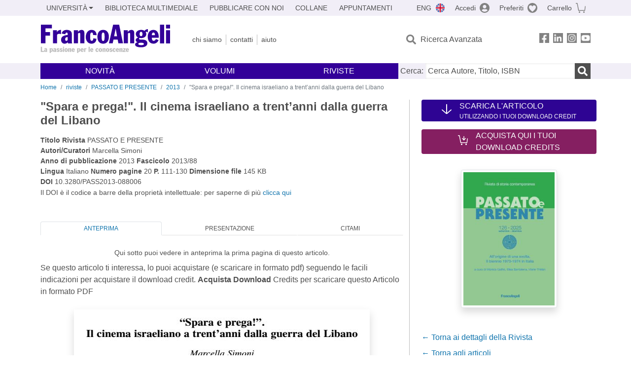

--- FILE ---
content_type: text/css
request_url: https://francoangeli.it/assets/navigation.css?v=j_6Yti_AyLZb8e605E-q5Gy7RsDRlqLNe2x_CKAqc4A
body_size: 5178
content:
#main-menu {
    position: absolute;
    top: 0;
    left: 0;
    right: 0;
    z-index: 500;
    --num-elem: 1;
}

.menu-wrapper {
    position: absolute;
    top: 0;
    left: 0;
    right: 0;
    z-index: auto;
}

    .menu-wrapper .middle {
        height: 6rem;
        background-color: #fff;
    }

    .menu-wrapper .top,
    .menu-wrapper .bottom {
        height: 2rem;
        background-color: var(--fa-color-base);
    }

#main-menu {
    display: grid;
    grid-template-columns: 300px repeat(3, auto);
    grid-template-rows: 2rem 6rem 2rem;
    grid-template-areas:
        "topleft  topleft actions   actions   "
        "branding info    search    social    "
        "main     main    searchbox searchbox ";
}

nav.mobile {
    grid-area: mobile;
    display: none;
}

nav.topleft {
    grid-area: topleft;
    display: flex;
    align-items: center;
    text-transform: uppercase;
    font-size: .875rem;
    padding: 0;
}

    footer nav .menu-item,
    nav.topleft .menu-item {
        display: flex;
        flex-grow: 1;
        position: relative;
        text-align: center;
        line-height: 2rem;
        white-space: nowrap;
        align-items: center;
        justify-content: center;
        cursor: pointer;
        color: var(--fa-color-gray-2);
        transition: color .2s, background-color .2s;
        font-size: 0.875rem;
    }

    nav.topleft .btn {
        padding: 0 .6rem !important;
        font-size: 0.875rem !important;
    }

nav.topright .ico {
    padding: 0 10px !important;
    font-size: 0.875rem !important;
}

nav.actions {
    grid-area: actions;
    display: flex;
    justify-content: flex-end;
    background-color: var(--fa-color-base);
}

    nav.actions .menu-item {
        display: flex;
        flex-direction: row;
        align-items: center;
        justify-content: center;
        padding: .5rem 1rem;
        color: var(--fa-color-gray-2);
        transition: color .2s, background-color .2s;
        white-space: nowrap;
    }

.whiteOnFocus:hover {
    background-color: var(--fa-color-primary) !important;
    color: white !important;
}

.whiteOnFocus:focus-visible {
    background-color: var(--fa-color-primary) !important;
    box-shadow: none !important;
}

    .whiteOnFocus:focus-visible span {
        color: white !important;
    }

.whiteOnFocus:hover span {
    color: white !important;
}


.whiteOnFocusMenu:hover {
    background-color: var(--fa-color-base) !important;
    color: white !important;
}

.whiteOnFocusMenu.active:hover {
    background-color: var(--fa-color-primary) !important;
    color: white !important;
}


.whiteOnFocusMenu:focus-visible {
    background-color: var(--fa-color-base) !important;
    box-shadow: none !important;
}

    .whiteOnFocusMenu:focus-visible span {
        color: var(--fa-color-primary) !important;
    }

.whiteOnFocusMenu:hover span {
    color: var(--fa-color-primary) !important;
}




nav.topleft .dropdown .btn {
    justify-content: flex-start !important;
}


.menu-lang {
    align-items: center;
    justify-content: center;
    padding: .1rem .1rem;
}

nav.actions .menu-item:hover {
    color: #fff;
    background-color: var(--fa-color-primary);
}

    nav.actions .menu-item:hover::after {
        filter: grayscale(1) brightness(100);
    }

nav.branding {
    grid-area: branding;
    display: flex;
    align-items: center;
    justify-content: flex-start;
    background-color: #fff;
}

    nav.branding .logo {
        height: 60px;
        width: 265px;
        background: url(/assets/img/logo-franco-angeli.svg) 0% 50% no-repeat;
    }

nav.info {
    grid-area: info;
    display: flex;
    align-items: center;
    background-color: #fff;
}

    nav.info .menu-item {
        color: var(--fa-color-gray-2);
        padding: 0 .5rem;
        font-size: .875rem;
        text-transform: lowercase;
        transition: color .2s;
    }

        nav.info .menu-item:not(:first-child) {
            border-left: 1px solid var(--fa-color-gray-4);
        }

        nav.info .menu-item:hover {
            font-weight: 700;
            color: var(--fa-color-primary);
        }

nav.search {
    grid-area: search;
    display: flex;
    align-items: center;
    background-color: #fff;
}

    nav.search .menu-item {
        display: flex;
        align-items: center;
        padding: .5rem 1rem;
        color: var(--fa-color-gray-2);
        transition: color .2s, background-color .2s;
    }

        nav.search .menu-item:hover {
            background-color: var(--fa-color-primary);
            color: white !important;
        }

.ico-pre.i-ricerca:hover::before, .ico.i-ricerca:hover::after {
    filter: grayscale(1) brightness(100);
}

nav.social {
    grid-area: social;
    display: flex;
    align-items: center;
    justify-content: flex-end;
    background-color: #fff;
}

    nav.social .menu-item {
        margin-left: .5rem;
    }

nav.main {
    grid-area: main;
    display: flex;
    align-items: center;
    font-size: 1rem;
    padding: 0;
    background-color: var(--fa-color-primary);
}

    nav.main .menu-item {
        display: flex;
        /* flex-grow: 1; */
        align-items: center;
        /* justify-content: center; */
        /* text-align: center;
    white-space: nowrap; */
        cursor: pointer;
        /* color: #fff; */
        /* transition: color .2s, background-color .2s; */
    }

    nav.main .btn span{
        color: white;
    }

nav.searchbox {
    grid-area: searchbox;
    display: flex;
    flex-direction: column;
    align-items: center;
    justify-content: center;
    position: relative;
}

    nav.searchbox form {
        display: flex;
        width: 100%;
        height: 100%;
    }

    nav.searchbox input {
        outline: none;
        width: 100%;
        height: 100%;
        border: 0;
        padding: 0 .3rem;
        box-shadow: inset 0 0 4px var(--fa-color-gray-5);
    }

        nav.searchbox input::-webkit-input-placeholder {
            color: var(--fa-color-gray-2);
        }

        nav.searchbox input::-moz-placeholder {
            opacity: 1;
            color: var(--fa-color-gray-2);
        }

        nav.searchbox input:-ms-input-placeholder {
            color: var(--fa-color-gray-2);
        }

        nav.searchbox input:-moz-placeholder {
            color: var(--fa-color-gray-2);
        }

    nav.searchbox .ricerca {
        display: flex;
        align-items: center;
        justify-content: center;
        height: 100%;
        min-width: 2rem;
        outline: 0;
        border: 0;
        background-color: var(--fa-color-gray-2);
        transition: background-color .2s;
    }

        nav.searchbox .ricerca:hover {
            background-color: var(--fa-color-gray-6);
        }

        nav.searchbox .ricerca::after {
            filter: grayscale(1) brightness(100);
            transition: filter .2s;
        }

        nav.searchbox .ricerca:hover:after {
            filter: var(--filter-gray-primary);
        }

    nav.searchbox .risultato {
        visibility: hidden;
        opacity: 0;
        top: 2rem;
        left: 0;
        right: 0;
        width: 100%;
        position: absolute;
        display: flex;
        flex-direction: column;
        padding: .5rem 0;
        background: var(--fa-color-gray-6);
    }

        nav.searchbox .risultato a {
            margin: 0.1rem 0;
            color: var(--fa-color-gray-2);
            padding: .1rem .5rem;
        }

.risultato a:nth-child(even) {
    background: var(--fa-color-base);
}

.container.menu.searchbox nav.searchbox .risultato {
    /* nav.searchbox .risultato.active{ */
    visibility: visible;
    opacity: 1;
    transition: opacity .2s ease .2s, visibility .08s ease .2s;
}



nav.footer {
    grid-area: footer;
    display: none;
}

nav.account {
    grid-area: account;
    justify-content: center;
    display: none;
}

/* ************** MEGA / SUB - Menu Mobile ************** */

footer .links .menu-item:not(.submenu):hover,
nav.topleft .menu-item:not(.submenu):hover,
nav.topright .menu-item:not(.submenu):hover {
    color: #fff !important;
    background-color: var(--fa-color-primary);
}

.submenu {
    display: flex;
    flex-direction: column;
    justify-content: flex-start;
    position: relative;
}

.submenu-toggle {
    width: 100%;
}

.submenu-content {
    top: 2rem;
    width: 100%;
    position: absolute;
    visibility: hidden;
    opacity: 0;
    background: var(--fa-color-base);
    transition: opacity .2s, visibility .08s;
}

.submenu:hover .submenu-content {
    visibility: visible;
    opacity: 1;
}

nav.main .menu-item.megamenu {
    flex-grow: 1;
    align-items: center;
    justify-content: center;
    width: 100%;
}

#main-menu nav.main .megamenu-toggle {
    height: 2rem;
    width: 100%;
    text-transform: uppercase;
    color: #fff;
    align-items: center;
    justify-content: center;
}

#main-menu .megamenu:hover .megamenu-toggle {
    justify-content: center;
    /*background-color: var(--fa-color-gray-6);*/
    color: var(--fa-color-primary);
}
/* .megamenu:hover .mega-item:hover {
    justify-content: center;
    color: var(--fa-color-primary)!important;
  } */

.megamenu-content {
    visibility: hidden;
    opacity: 0;
    position: absolute;
    top: 10rem;
    left: 0;
    right: 0;
    margin: 0 .75rem;
    padding: 1rem;
    display: flex;
    flex-direction: column;
    align-items: flex-start;
    background: var(--fa-color-gray-6);
    box-shadow: 3px 3px 9px #ddd;
}

.megamenu:hover .megamenu-content {
    visibility: visible;
    opacity: 1;
    transition: opacity .2s ease .2s, visibility .08s ease .2s;
}

.megamenu-content .menu-item {
    line-height: 1.5rem;
}

.megamenu-content.riviste .menu-item {
    padding-left: 26rem;
}

.megamenu-content .menu-item,
.megamenu-content .mega-item {
    color: var(--fa-color-gray-2) !important;
}

.megamenu .mega-footer {
    width: 100%;
    padding: 1rem 0 0;
    margin: 1rem 0 0 0;
    font-size: .875rem;
    text-align: center;
    text-transform: initial;
    border-top: 1px solid var(--fa-color-gray-5);
}

.megamenu .toggle-back {
    display: none;
}

.menu-arg {
    display: none !important;
}

    .menu-arg.active {
        display: flex !important;
    }

    .menu-arg .menu-item {
        text-transform: none;
    }

.menu-acc-content {
    display: none;
}

.menu-acc-toggle.active + .menu-acc-content {
    display: block;
}

.menu-acc-content .menu-item {
    padding: 0 1rem;
    color: var(--fa-color-gray-2);
}

/* Footer */
footer nav {
    background: var(--fa-color-base);
    height: 2rem;
}

    footer nav,
    footer nav div {
        display: flex;
        justify-content: space-between;
        align-items: center;
        font-size: .875rem;
    }

footer .menu-item {
    padding: 0 .5rem;
}

footer .bottom {
    display: flex;
    flex-direction: row;
}

    footer .bottom .foot-brand {
        flex: 1 1 25%;
        align-items: flex-start;
    }

    footer .bottom .desc {
        flex: 1 1 50%;
    }

    footer .bottom .icons {
        flex: 1 1 40%;
        display: flex;
        flex-wrap: wrap;
        flex-direction: row;
        justify-content: space-between;
        align-items: flex-start;
        padding-right: 0;
    }

    footer .bottom .pay-icon {
        display: grid;
        grid-template-columns: 1fr 1fr 1fr 1fr;
        grid-template-rows: 1fr 1fr;
        gap: .2rem;
    }

footer .back-top {
    display: none;
}

/* ******************************************************************************** */
/* *********************************    MOBILE    ********************************* */
/* ******************************************************************************** */

@media screen and (max-width: 991px) {
    .menu-wrapper {
        display: none;
    }
    
    .container.menu:not(.mobile) #mobile-menu-wrapper {
        display: none !important;
        visibility: hidden;
    }

    #main-menu {
        padding: 0;
        overflow: hidden;
        grid-template-columns: minmax(0,150px) 1fr;
        grid-template-rows: 3rem 2rem 0 0 0 0 0 0;
        grid-template-areas:
            "branding  mobile   "
            "searchbox searchbox"
            "main      main     "
            "topleft   topleft  "
            "search    search   "
            "footer    footer   "
            "info      info     "
            "account   account  ";
    }

        #main-menu.mobile {
            /* grid-template-rows: 3rem 2rem auto auto auto auto 0 10rem; */
            grid-template-rows: 3rem 2rem auto;
        }

        #main-menu.info {
            grid-template-rows: 3rem 2rem 0 0 0 0 auto 0;
        }

        #main-menu.account {
            grid-template-rows: 3rem 2rem 0 0 0 0 0 auto;
        }

        #main-menu.searchbox {
            grid-template-rows: 3rem 2rem auto;
        }

    nav.mobile {
        align-items: center;
        justify-content: flex-end;
        padding-right: .6rem;
        width: 100%;
    }

        nav.mobile .ico {
            padding: .6rem;
            cursor: pointer;
        }

    nav.actions,
    nav.social {
        display: none;
    }


    .whiteOnFocusMenu:focus-visible span {
        color: white !important;
    }

    .whiteOnFocusMenu:hover span {
        color: white !important;
    }

    nav.mobile,
    nav.account,
    nav.footer {
        display: flex;
    }

    nav.branding,
    nav.mobile,
    nav.searchbox {
        z-index: 600;
        background-color: #fff;
    }

        nav.branding .logo {
            height: 3rem;
            width: 100%;
            margin-left: 0.6rem;
            background: url(/assets/img/logo-franco-angeli-mobile.svg) 0% 50% no-repeat;
            background-size: contain;
        }

    #main-menu nav.main,
    #main-menu nav.topleft,
    #main-menu nav.search,
    #main-menu nav.footer,
    #main-menu nav.info,
    #main-menu nav.account {
        background-color: #fff;
        flex-direction: column;
        justify-content: center;
        transition: opacity .01s, transform .3s;
    }

    #main-menu .menu-item {
        display: flex;
        width: 100%;
        font-size: .875rem;
        text-align: start;
        align-items: center;
        justify-content: flex-start !important;
        line-height: 1rem;
        height: 2.5rem;
        padding: 0 .6rem;
        color: var(--fa-color-gray-2);
    }


    #main-menu nav.search .menu-item {
        padding: .6rem;
    }

    .search .ico-pre.i-ricerca::before {
        display: none;
    }

    #main-menu.mobile nav.search {
        text-transform: uppercase;
    }

    #main-menu nav.info .menu-item {
        text-transform: uppercase;
        border: 0;
    }

    #main-menu nav.searchbox {
        padding: 0 .25rem .25rem;
    }

        #main-menu nav.searchbox input {
            box-shadow: none;
            border: 1px solid var(--fa-color-gray-5);
            border-right: 0;
            border-radius: .25rem 0 0 .25rem;
        }



        #main-menu nav.searchbox .ricerca {
            background: #fff;
            border: 1px solid var(--fa-color-gray-5);
            border-left: 0;
            border-radius: 0 .25rem .25rem 0;
        }

            #main-menu nav.searchbox .ricerca::after {
                filter: brightness(1.5);
                transform: scale(.8);
                transition: none;
            }

    #main-menu nav.account p {
        margin: 1rem 0 0 .5rem;
    }

    #main-menu nav.account .menu-item {
        text-transform: uppercase;
    }

    #main-menu nav.account .section-title {
        color: var(--fa-color-blue);
        padding-left: .5rem;
        position: relative;
        overflow: hidden;
    }

        #main-menu nav.account .section-title::after {
            content: "";
            position: absolute;
            width: 100%;
            transform: translate(.75rem, .75rem);
            border-top: 1px solid var(--fa-color-gray-5);
        }

    /* ************** Apertura / Chiusura menu mobile ************** */

    #main-menu nav.main,
    #main-menu nav.topleft,
    #main-menu nav.search,
    #main-menu nav.footer {
        transform: translateY(-30rem);
    }

    #main-menu.mobile nav.main,
    #main-menu.mobile nav.topleft,
    #main-menu.mobile nav.search,
    #main-menu.mobile nav.footer {
        transform: translate(0,0);
    }

    #main-menu.mobile.megamenu nav.topleft,
    #main-menu.mobile.megamenu nav.search,
    #main-menu.mobile.megamenu nav.footer {
        transform: translate(-100%,0);
    }

    #main-menu nav.info {
        opacity: 0;
        visibility: hidden;
        transform: translateY(-30rem);
    }

    #main-menu.info nav.info {
        opacity: 1;
        visibility: visible;
        transform: translateY(0);
    }

    #main-menu nav.account {
        opacity: 0;
        visibility: hidden;
        transform: translateY(-30rem);
    }

    #main-menu.account nav.account {
        padding: .5rem 0;
        opacity: 1;
        visibility: visible;
        transform: translateY(0);
    }

    /* ************** MEGA / SUB - Menu Mobile ************** */

    .megamenu, .submenu {
        padding: 0 !important;
        position: relative;
    }

    .megamenu-toggle, .submenu-toggle {
        padding-left: .75rem !important;
        position: relative;
    }

    .submenu {
        display: table !important;
    }

    #main-menu .submenu:hover .submenu-content,
    #main-menu .submenu .submenu-content {
        top: 0;
        height: 1px;
        padding: 0 .75rem;
        position: relative;
        visibility: hidden;
        opacity: 1;
        transition: height .2s, visibility 0.08s;
    }

    #main-menu .submenu.active:hover .submenu-content,
    #main-menu .submenu.active .submenu-content {
        visibility: visible;
    }

    .topleft .submenu-content {
        text-transform: initial;
        background-color: #fff;
    }

    .topleft .submenu.active:hover .submenu-content,
    .topleft .submenu.active .submenu-content {
        height: calc(2.5rem * var(--num-elem)) !important;
    }

    #main-menu .menu-item:not(.submenu):hover {
        color: inherit;
        background-color: inherit;
    }

    #main-menu nav.main .megamenu-toggle {
        background-color: var(--fa-color-primary) !important;
        color: #fff !important;
        height: 2.5rem;
        font-size: 1rem;
    }

    #main-menu nav.main .megamenu:focus-visible span   {
        background-color: var(--fa-color-light) !important;
        color: #fff !important;
    }

/*    .megamenu-toggle::before,
    .submenu-toggle::before {
        content: "";
        width: 8px;
        height: 8px;
        margin: 0 8px;
        transform: rotate(-45deg);
        border-bottom: 1px solid;
        border-right: 1px solid;
        transition: transform .2s;
    }
    .active .megamenu-toggle::before {
        margin-left: 8px;
        transform: rotate(45deg);
    }
*/

    .megamenu-toggle::before {
        width: 12px;
        height: 12px;
        border-bottom: 2px solid;
        border-right: 2px solid;
    }

    .active .submenu-toggle::before {
        margin-top: -8px;
        transform: rotate(45deg);
    }



    .megamenu-content {
        position: absolute;
        top: 2.5rem;
        margin: 0;
        padding: 0;
        width: 200%;
        box-shadow: none;
        background-color: #fff;
        opacity: 1;
        visibility: visible;
        transform: translate(100%,0);
        transition: transform .3s, visibility 0.08s;
    }

    #main-menu .menu-item.megamenu.active .megamenu-content {
        transform: translate(0,0);
        transition: transform .3s, visibility 0.08s;
    }

        #main-menu .menu-item.megamenu.active .megamenu-content.active {
            transform: translate(-50%,0);
        }

    .menu-item.mega-item {
        background-color: #fff !important;
        color: var(--fa-color-gray-2) !important;
    }

    .megamenu-content.riviste {
        padding-left: 0;
    }

    .megamenu-content.volumi {
        z-index: 10;
    }

        .megamenu-content.volumi .row {
            --bs-gutter-x: 0;
        }

    .megamenu .mega-footer {
        display: none;
    }

    .memu-item.menu-arg {
        width: 100%;
        padding: 0;
    }

    .menu-arg {
        padding: 0 !important;
    }

    .megamenu .toggle-back {
        display: flex;
        flex-grow: 1;
        width: 100%;
        background: var(--fa-color-gray-5);
        font-weight: 700;
        padding: .5rem .75rem !important;
        line-height: 1.5;
        align-items: center;
    }

        .megamenu .toggle-back::before {
            content: "";
            width: 12px;
            height: 12px;
            border-bottom: 2px solid;
            border-right: 2px solid;
            margin: 0 8px;
            transform: rotate(135deg);
        }

    .menu-acc-content .menu-item {
        padding: .25rem 2.5rem !important;
    }

    /* Footer */
    footer .bottom {
        flex-direction: column;
    }

        footer .bottom .foot-brand {
            order: 0;
            margin-bottom: 1.5rem;
        }

        footer .bottom .icons {
            order: 2;
            margin-bottom: 1.5rem;
        }

        footer .bottom .links {
            order: 3;
            display: flex;
            flex-direction: column;
            line-height: 2rem;
            margin-bottom: 1.5rem;
        }

        footer .bottom .desc {
            order: 4;
            margin-bottom: 1.5rem;
        }

    footer .back-top {
        order: 5;
        display: flex;
        width: 100%;
        justify-content: center;
        position: relative;
    }

        footer .back-top::before {
            content: "";
            height: 100%;
            position: absolute;
            top: -1.2rem;
            width: 1rem;
            background: url(img/icon-arrow.svg) 50% 50% no-repeat;
            transform: rotate(90deg);
        }
    /* footer .back-top:hover::before{
      transform: rotate(90deg) translateX(-4px);
      transition: transform .2s;
    } */

}


--- FILE ---
content_type: image/svg+xml
request_url: https://francoangeli.it/assets/img/logo-franco-angeli-footer.svg
body_size: 14203
content:
<svg width="193" height="40" viewBox="0 0 193 40" fill="none" xmlns="http://www.w3.org/2000/svg">
<path d="M12.9786 23.0256H24.0787L29.3156 32.7026H7.71314L12.9786 23.0256ZM28.8033 23.0256H32.788V30.3972L28.8033 23.0256ZM4.2408 18.1871H10.9009L4.2408 30.4826V18.1871V18.1871ZM18.5571 12.7793L22.0579 19.2402H15.0278L18.5571 12.7793ZM4.2408 4.01311H18.5571L12.9216 14.4301H4.2408V4.01311ZM18.5571 4.01311H32.788V19.2686H26.7541L18.5571 4.01311ZM37.0003 0H0V37.0003H37.0003V0Z" fill="#330099"/>
<path d="M188.973 32.4011C188.999 31.3366 189.492 30.0385 190.558 30.0385C191.545 30.0385 192.013 31.4405 191.987 32.4011H188.973ZM192.948 33.3097C193.078 31.4664 192.532 29.1558 190.609 29.1558C189.128 29.1558 187.959 30.3241 187.959 33.154C187.959 35.9839 189.128 37.1522 190.609 37.1522C191.753 37.1522 192.636 36.4252 193 35.4646L192.324 34.9454C191.987 35.5944 191.389 36.2435 190.687 36.2435C189.726 36.2435 188.921 35.4906 188.921 33.3357H192.948V33.3097ZM186.972 29.3635H182.815V30.2721H185.777L182.503 36.1397V36.9185H186.972V36.0098H183.646L186.972 30.0385V29.3635ZM177.826 31.1549C178.19 30.6616 178.969 30.0125 179.541 30.0125C180.528 30.0125 180.424 31.1808 180.424 31.9597V36.8926H181.36V31.7001C181.36 29.7269 180.606 29.1558 179.671 29.1558C178.917 29.1558 178.398 29.649 177.852 30.1423V29.3635H176.917V36.8926H177.852V31.1549H177.826ZM171.668 32.4011C171.668 31.3366 172.188 30.0385 173.253 30.0385C174.24 30.0385 174.708 31.4405 174.682 32.4011H171.668ZM175.669 33.3097C175.799 31.4664 175.254 29.1558 173.331 29.1558C171.85 29.1558 170.681 30.3241 170.681 33.154C170.681 35.9839 171.85 37.1522 173.331 37.1522C174.474 37.1522 175.358 36.4252 175.721 35.4646L175.046 34.9454C174.708 35.5944 174.11 36.2435 173.409 36.2435C172.448 36.2435 171.642 35.4906 171.642 33.3357H175.669V33.3097ZM169.512 31.051C169.148 29.9087 168.472 29.1298 167.381 29.1298C165.9 29.1298 164.731 30.2981 164.731 33.128C164.731 35.9579 165.9 37.1262 167.381 37.1262C168.446 37.1262 169.304 36.2435 169.693 35.1012L168.94 34.7117C168.654 35.4387 168.186 36.1916 167.381 36.2175C165.926 36.2175 165.666 34.4261 165.666 33.128C165.666 31.8558 165.952 30.0385 167.381 30.0385C168.134 30.0125 168.498 30.7654 168.706 31.4664L169.512 31.051ZM163.587 30.4539C163.068 29.5712 162.314 29.1558 161.379 29.1558C160.288 29.1558 159.352 29.9346 159.352 31.2328C159.352 33.9328 162.86 33.0242 162.86 34.9454C162.86 35.8021 162.236 36.2175 161.561 36.2175C160.755 36.2175 160.184 35.7762 159.82 34.9973L159.066 35.5166C159.612 36.581 160.47 37.1003 161.535 37.1003C162.782 37.1003 163.717 36.1916 163.717 34.7117C163.717 32.1674 160.21 32.9722 160.21 31.1289C160.21 30.376 160.781 30.0125 161.405 30.0125C162.106 30.0125 162.548 30.376 162.912 30.9991L163.587 30.4539ZM155.403 36.2175C153.948 36.2175 153.688 34.4261 153.688 33.128C153.688 31.8558 153.974 30.0385 155.403 30.0385C156.858 30.0385 157.118 31.8558 157.118 33.128C157.144 34.4261 156.858 36.2175 155.403 36.2175ZM155.403 37.1262C156.884 37.1262 158.053 35.9579 158.053 33.128C158.053 30.2981 156.884 29.1298 155.403 29.1298C153.922 29.1298 152.753 30.2981 152.753 33.128C152.753 35.9579 153.922 37.1262 155.403 37.1262ZM148.076 31.1549C148.44 30.6616 149.219 30.0125 149.791 30.0125C150.778 30.0125 150.674 31.1808 150.674 31.9597V36.8926H151.609V31.7001C151.609 29.7269 150.856 29.1558 149.921 29.1558C149.167 29.1558 148.647 29.649 148.102 30.1423V29.3635H147.166V36.8926H148.102V31.1549H148.076ZM143.321 36.2175C141.866 36.2175 141.606 34.4261 141.606 33.128C141.606 31.8558 141.892 30.0385 143.321 30.0385C144.75 30.0385 145.036 31.8558 145.036 33.128C145.036 34.4261 144.75 36.2175 143.321 36.2175ZM143.321 37.1262C144.802 37.1262 145.971 35.9579 145.971 33.128C145.971 30.2981 144.802 29.1298 143.321 29.1298C141.84 29.1298 140.671 30.2981 140.671 33.128C140.645 35.9579 141.84 37.1262 143.321 37.1262ZM139.475 31.051C139.112 29.9087 138.436 29.1298 137.345 29.1298C135.864 29.1298 134.695 30.2981 134.695 33.128C134.695 35.9579 135.864 37.1262 137.345 37.1262C138.41 37.1262 139.268 36.2435 139.657 35.1012L138.904 34.7117C138.618 35.4387 138.15 36.1916 137.345 36.2175C135.89 36.2175 135.63 34.4261 135.63 33.128C135.63 31.8558 135.916 30.0385 137.345 30.0385C138.098 30.0125 138.462 30.7654 138.67 31.4664L139.475 31.051ZM126.328 32.4011C126.328 31.3366 126.848 30.0385 127.913 30.0385C128.901 30.0385 129.368 31.4405 129.342 32.4011H126.328ZM130.304 33.3097C130.434 31.4664 129.888 29.1558 127.965 29.1558C126.484 29.1558 125.315 30.3241 125.315 33.154C125.315 35.9839 126.484 37.1522 127.965 37.1522C129.108 37.1522 129.992 36.4252 130.356 35.4646L129.68 34.9454C129.342 35.5944 128.745 36.2435 128.069 36.2435C127.108 36.2435 126.302 35.4906 126.302 33.3357H130.304V33.3097ZM124.12 26.2739H123.184V36.8926H124.12V26.2739ZM116.715 29.3635H115.779V36.8926H116.715V32.6088C117.078 31.5183 117.702 30.0125 118.949 30.1943V29.2336H118.585C117.598 29.2336 117.104 30.0644 116.741 30.9731H116.715V29.3635ZM110.557 32.4011C110.557 31.3366 111.076 30.0385 112.142 30.0385C113.129 30.0385 113.597 31.4405 113.571 32.4011H110.557ZM114.532 33.3097C114.662 31.4664 114.116 29.1558 112.194 29.1558C110.713 29.1558 109.543 30.3241 109.543 33.154C109.543 35.9839 110.713 37.1522 112.194 37.1522C113.337 37.1522 114.22 36.4252 114.584 35.4646L113.908 34.9454C113.571 35.5944 112.973 36.2435 112.272 36.2435C111.31 36.2435 110.505 35.4906 110.505 33.3357H114.532V33.3097ZM104.425 36.0358C104.867 36.6589 105.386 37.1262 106.114 37.1262C107.023 37.1262 108.53 36.1916 108.53 33.2838C108.53 30.3241 107.205 29.1558 106.062 29.1558C105.412 29.1558 104.841 29.6231 104.399 30.1423V29.3635H103.463V39.2292H104.399V36.0358H104.425ZM104.425 31.2847C104.711 30.6356 105.256 30.0644 105.984 30.0644C107.283 30.0644 107.569 32.1155 107.569 33.2578C107.569 35.4646 106.633 36.1916 105.984 36.1916C105.334 36.1916 104.685 35.4387 104.425 34.7896V31.2847ZM94.9151 32.4011C94.9411 31.3366 95.4348 30.0385 96.5001 30.0385C97.4874 30.0385 97.9551 31.4405 97.9291 32.4011H94.9151ZM98.8905 33.3097C99.0204 31.4664 98.4748 29.1558 96.552 29.1558C95.071 29.1558 93.9018 30.3241 93.9018 33.154C93.9018 35.9839 95.071 37.1522 96.552 37.1522C97.6953 37.1522 98.5787 36.4252 98.9424 35.4646L98.2669 34.9454C97.9291 35.5944 97.3315 36.2435 96.63 36.2435C95.6686 36.2435 94.8632 35.4906 94.8632 33.3357H98.8905V33.3097ZM89.2249 31.1549C89.5887 30.6616 90.3681 30.0125 90.9398 30.0125C91.9271 30.0125 91.8232 31.1808 91.8232 31.9597V36.8926H92.7586V31.7001C92.7586 29.7269 92.0051 29.1558 91.0697 29.1558C90.3162 29.1558 89.7965 29.649 89.2509 30.1423V29.3635H88.3155V36.8926H89.2509V31.1549H89.2249ZM84.4701 36.2175C83.015 36.2175 82.7552 34.4261 82.7552 33.128C82.7552 31.8558 83.041 30.0385 84.4701 30.0385C85.9251 30.0385 86.1849 31.8558 86.1849 33.128C86.1849 34.4261 85.9251 36.2175 84.4701 36.2175ZM84.4701 37.1262C85.9511 37.1262 87.1203 35.9579 87.1203 33.128C87.1203 30.2981 85.9511 29.1298 84.4701 29.1298C82.9891 29.1298 81.8198 30.2981 81.8198 33.128C81.8198 35.9579 82.9891 37.1262 84.4701 37.1262ZM80.6246 26.2739H79.6893V27.4422H80.6246V26.2739ZM80.6246 29.3635H79.6893V36.8926H80.6246V29.3635ZM78.3901 30.4539C77.8705 29.5712 77.091 29.1558 76.1816 29.1558C75.0903 29.1558 74.1549 29.9346 74.1549 31.2328C74.1549 33.9328 77.6626 33.0242 77.6626 34.9454C77.6626 35.8021 77.039 36.2175 76.3635 36.2175C75.558 36.2175 74.9864 35.7762 74.6226 34.9973L73.8691 35.5166C74.4148 36.581 75.2722 37.1003 76.3375 37.1003C77.5846 37.1003 78.52 36.1916 78.52 34.7117C78.52 32.1674 75.0124 32.9722 75.0124 31.1289C75.0124 30.376 75.584 30.0125 76.2076 30.0125C76.9091 30.0125 77.3508 30.376 77.7146 30.9991L78.3901 30.4539ZM72.7259 30.4539C72.2062 29.5712 71.4267 29.1558 70.5173 29.1558C69.4261 29.1558 68.4907 29.9346 68.4907 31.2328C68.4907 33.9328 71.9984 33.0242 71.9984 34.9454C71.9984 35.8021 71.3748 36.2175 70.6992 36.2175C69.8938 36.2175 69.3221 35.7762 68.9584 34.9973L68.2049 35.5166C68.7505 36.581 69.608 37.1003 70.6732 37.1003C71.9204 37.1003 72.8558 36.1916 72.8558 34.7117C72.8558 32.1674 69.3481 32.9722 69.3481 31.1289C69.3481 30.376 69.9197 30.0125 70.5433 30.0125C71.2449 30.0125 71.6866 30.376 72.0503 30.9991L72.7259 30.4539ZM66.0743 32.6607V34.8675C65.6066 35.5166 64.9311 36.0877 64.1776 36.0877C63.6059 36.0877 63.1902 35.4646 63.1902 34.8415C63.1902 33.4915 64.8271 33.0761 65.7105 32.7905L66.0743 32.6607ZM67.1916 36.8926C67.0097 36.3733 67.0357 35.7762 67.0097 35.231V31.4924C67.0097 29.7789 65.7105 29.1558 64.8011 29.1558C63.7878 29.1558 63.0603 29.7789 62.5147 30.6875L63.1642 31.2587C63.554 30.6097 64.0476 30.0644 64.8011 30.0644C65.5546 30.0644 66.0743 30.5318 66.0743 31.3885V31.8039L65.7625 31.9078C64.2815 32.3491 62.3068 32.8165 62.3068 34.9713C62.3068 36.1656 63.1123 37.1262 64.1516 37.1262C64.9311 37.1262 65.5287 36.5551 66.0743 35.9579L66.1782 36.9185H67.1916V36.8926ZM57.1622 36.0358C57.6039 36.6589 58.1236 37.1262 58.8511 37.1262C59.7605 37.1262 61.2675 36.1916 61.2675 33.2838C61.2675 30.3241 59.9424 29.1558 58.7991 29.1558C58.1496 29.1558 57.578 29.6231 57.1362 30.1423V29.3635H56.2009V39.2292H57.1362V36.0358H57.1622ZM57.1622 31.2847C57.448 30.6356 57.9937 30.0644 58.7212 30.0644C60.0203 30.0644 60.3061 32.1155 60.3061 33.2578C60.3061 35.4646 59.3708 36.1916 58.7212 36.1916C58.0716 36.1916 57.4221 35.4387 57.1622 34.7896V31.2847ZM50.5886 32.6607V34.8675C50.1209 35.5166 49.4454 36.0877 48.6919 36.0877C48.1202 36.0877 47.7045 35.4646 47.7045 34.8415C47.7045 33.4915 49.3414 33.0761 50.2248 32.7905L50.5886 32.6607ZM51.7059 36.8926C51.524 36.3733 51.55 35.7762 51.524 35.231V31.4924C51.524 29.7789 50.2248 29.1558 49.3154 29.1558C48.3021 29.1558 47.5746 29.7789 47.029 30.6875L47.6785 31.2587C48.0683 30.6097 48.5619 30.0644 49.3154 30.0644C50.0689 30.0644 50.5886 30.5318 50.5886 31.3885V31.8039L50.2768 31.9078C48.7958 32.3491 46.8211 32.8165 46.8211 34.9713C46.8211 36.1656 47.6266 37.1262 48.6659 37.1262C49.4454 37.1262 50.043 36.5551 50.5886 35.9579L50.6925 36.9185H51.7059V36.8926ZM41.9883 26.2739H41.001V36.8926H45.9897V35.932H41.9883V26.2739Z" fill="#828282"/>
<path d="M188.141 4.43958H193V0H188.141V4.43958ZM188.141 21.9383H193V6.46465H188.141V21.9383ZM181.1 21.9383H185.958V0H181.1V21.9383ZM171.512 12.3581C171.512 10.9042 171.928 9.24262 173.305 9.24262C174.994 9.24262 175.098 10.9042 175.124 12.3581H171.512ZM179.619 15.3178V14.2793C179.619 10.2292 178.008 6.10117 173.331 6.10117C168.862 6.10117 166.653 9.78784 166.653 14.1755C166.653 18.4593 168.758 22.3277 173.383 22.3277C177.696 22.3277 179.177 18.8228 179.385 18.0958L176.163 16.8756C175.851 18.1477 174.864 19.0045 173.72 19.0045C171.798 19.0045 171.538 16.6938 171.538 15.3438H179.619V15.3178ZM158.806 8.33394C160.054 8.33394 160.521 9.65802 160.521 10.8523C160.521 12.1245 160.157 13.5264 158.806 13.5264C157.559 13.5264 157.169 12.1764 157.169 11.06C157.143 9.89169 157.455 8.33394 158.806 8.33394ZM158.806 21.2113C159.716 21.2113 162.132 21.2113 162.132 22.6392C162.132 23.9893 159.95 23.9893 158.806 23.9893C157.845 23.9893 155.61 23.8854 155.61 22.6392C155.61 21.2113 158.105 21.2113 158.806 21.2113ZM166.783 5.19249C165.354 5.19249 163.301 6.3608 162.964 7.21756C161.82 6.43868 160.235 6.10117 158.806 6.10117C156.364 6.10117 152.674 7.45122 152.674 10.9821C152.674 12.7476 153.61 14.2274 155.481 15.0582V15.1101C154.233 15.4217 152.545 16.564 152.545 18.0699C152.545 19.4978 153.48 20.1988 154.675 20.5882V20.6401C153.298 20.8738 151.843 21.6786 151.843 23.3402C151.843 26.2999 157.117 26.5336 158.806 26.5336C163.223 26.5336 166.263 24.898 166.263 21.7306C166.263 17.8362 162.392 17.4727 159.534 17.4727C157.819 17.4727 156.52 17.4727 156.52 16.3563C156.52 16.0448 156.91 15.6294 157.04 15.4736C157.585 15.6034 158.183 15.7332 159.118 15.7332C161.768 15.7332 165.042 14.2274 165.042 11.1638C165.042 10.2811 164.886 9.32051 164.315 8.64549C164.445 8.46375 164.756 8.30798 165.12 8.30798C165.822 8.30798 166.367 8.67145 166.835 9.11281V5.19249H166.783ZM138.462 21.9383H143.321V10.6446L143.58 10.2811C143.918 9.83976 144.334 9.63206 144.828 9.63206C145.737 9.63206 145.997 10.1773 145.997 11.0081V21.9642H150.856V9.58014C150.856 7.45122 149.608 6.10117 147.66 6.10117C145.919 6.10117 144.386 6.95793 143.373 8.54164H143.321V6.46465H138.462V21.9383ZM128.926 4.6992H128.978L130.537 13.6303H127.107L128.926 4.6992ZM120.976 21.9383H125.445L126.38 17.4987H131.317L132.148 21.9383H137.604L133.031 0H125.964L120.976 21.9383ZM112.453 14.1495C112.453 10.5667 112.817 9.24262 114.194 9.24262C115.571 9.24262 115.935 10.5667 115.935 14.1495C115.935 18.0699 115.389 19.1862 114.194 19.1862C112.973 19.1862 112.453 18.0699 112.453 14.1495ZM107.413 14.1495C107.413 18.9526 109.569 22.3277 114.168 22.3277C118.767 22.3277 120.924 18.9785 120.924 14.1495C120.924 9.52821 118.689 6.10117 114.168 6.10117C109.647 6.10117 107.413 9.52821 107.413 14.1495ZM106.477 12.2283C106.477 10.6965 105.698 6.10117 100.553 6.10117C95.9801 6.10117 93.6937 10.333 93.6937 14.539C93.6937 18.3554 95.9801 22.3017 100.345 22.3017C103.879 22.3017 105.983 20.3286 106.321 16.564L102.554 16.0188C102.554 17.1871 102.398 18.9785 100.709 18.9785C99.4618 18.9785 98.9162 17.8362 98.9162 14.3572C98.9162 11.2677 99.0981 9.24262 100.709 9.24262C101.488 9.24262 101.878 9.68399 102.112 10.2811C102.32 10.8783 102.346 11.6052 102.346 12.2283H106.477V12.2283ZM79.7409 21.9383H84.5997V10.6446L84.8595 10.2811C85.1973 9.83976 85.613 9.63206 86.1067 9.63206C87.0161 9.63206 87.2759 10.1773 87.2759 11.0081V21.9642H92.1347V9.58014C92.1347 7.45122 90.8875 6.10117 88.9388 6.10117C87.198 6.10117 85.665 6.95793 84.6517 8.54164H84.5997V6.46465H79.7409V21.9383ZM72.4658 18.0179C71.8682 18.7189 71.3225 19.0045 70.9068 19.0045C70.0494 19.0045 69.5037 18.4074 69.5037 17.3429C69.5037 15.0582 70.621 14.7207 72.4658 14.539V18.0179ZM72.4658 12.1245C69.1919 12.2283 64.645 13.4226 64.645 17.5766C64.645 20.5882 66.3598 22.3277 68.9581 22.3277C70.4651 22.3277 71.7383 21.5748 72.5957 20.5363C72.6476 21.0036 72.6477 21.5229 72.7516 21.9642H77.7403C77.5584 21.7565 77.2986 21.2373 77.2986 19.4718V10.8263C77.2986 7.39929 74.2846 6.10117 71.3745 6.10117C68.6203 6.10117 65.9181 7.34737 65.3985 10.385L69.6077 11.2677C69.6856 10.4109 70.0754 9.24262 71.1926 9.24262C72.05 9.24262 72.4398 10.1253 72.4398 11.06V12.1245H72.4658ZM55.1093 21.9383H59.9681V11.9427C60.5137 11.1638 61.0074 10.7484 62.6183 10.7484C63.3199 10.7484 63.9434 10.9302 64.593 11.1898V6.10117C62.6703 6.10117 60.5137 6.88004 59.9161 8.80126H59.8641V6.46465H55.1093V21.9383V21.9383ZM40.9487 21.9383H46.3272V12.9553H51.6276V8.69741H46.3272V4.25784H53.7842V0H40.9487V21.9383Z" fill="#330099"/>
</svg>


--- FILE ---
content_type: image/svg+xml
request_url: https://francoangeli.it/assets/img/logo-franco-angeli.svg
body_size: 14420
content:
<svg width="263" height="60" viewBox="0 0 263 60" fill="none" xmlns="http://www.w3.org/2000/svg">
<path d="M0.67712 55.131H6.9184V53.2763H3.32672V44.6504H0.67712V55.131ZM11.1496 50.4354C9.54512 50.4795 7.30767 51.0536 7.30767 53.0408C7.30767 54.4834 8.14672 55.3077 9.42736 55.3077C10.1634 55.3077 10.7963 54.9544 11.2232 54.4539C11.2526 54.6747 11.2526 54.925 11.2968 55.131H13.755C13.6667 55.028 13.5342 54.7778 13.5342 53.9387V49.8171C13.5342 48.1832 12.0475 47.565 10.6197 47.565C9.26544 47.565 7.94064 48.1538 7.67568 49.611L9.7512 50.0379C9.79536 49.6258 9.98672 49.0664 10.5314 49.0664C10.9582 49.0664 11.1496 49.4933 11.1496 49.9349V50.4354ZM11.1496 53.2469C10.8552 53.5854 10.5902 53.7179 10.3842 53.7179C9.95728 53.7179 9.69232 53.4382 9.69232 52.923C9.69232 51.8338 10.237 51.6718 11.1496 51.5835V53.2469ZM21.2479 49.5669C21.3362 49.2872 21.7189 48.9781 22.1016 48.9781C22.764 48.9781 22.7787 49.8318 22.7787 51.5688C22.7787 52.9083 22.764 53.8062 21.9839 53.8062C21.7925 53.8062 21.4981 53.7621 21.2479 53.5266V49.5669ZM18.8632 57.339H21.2479V54.4834C21.6747 54.9102 22.1311 55.131 22.7199 55.131C24.7218 55.131 25.2517 53.0408 25.2517 51.1566C25.2517 48.9192 24.3243 47.6533 22.8671 47.6533C22.2783 47.6533 21.6453 47.9624 21.189 48.5218H21.1595V47.7416H18.8632V57.339ZM29.5352 50.4354C27.9307 50.4795 25.6933 51.0536 25.6933 53.0408C25.6933 54.4834 26.5323 55.3077 27.813 55.3077C28.549 55.3077 29.1819 54.9544 29.6088 54.4539C29.6383 54.6747 29.6383 54.925 29.6824 55.131H32.1407C32.0523 55.028 31.9199 54.7778 31.9199 53.9387V49.8171C31.9199 48.1832 30.4331 47.565 29.0053 47.565C27.6511 47.565 26.3263 48.1538 26.0613 49.611L28.1368 50.0379C28.181 49.6258 28.3723 49.0664 28.917 49.0664C29.3439 49.0664 29.5352 49.4933 29.5352 49.9349V50.4354ZM29.5352 53.2469C29.2408 53.5854 28.9759 53.7179 28.7698 53.7179C28.3429 53.7179 28.0779 53.4382 28.0779 52.923C28.0779 51.8338 28.6226 51.6718 29.5352 51.5835V53.2469ZM38.5946 49.5669C38.1677 48.1243 36.9607 47.565 35.7683 47.565C33.6634 47.565 32.8979 49.0811 32.8979 49.8613C32.8979 52.4226 36.5191 51.9368 36.5191 53.1733C36.5191 53.4971 36.2099 53.7179 35.7683 53.7179C35.0765 53.7179 34.7674 53.2027 34.4877 52.6434L32.6624 53.2174C33.0451 54.4245 34.1197 55.3077 35.7683 55.3077C37.52 55.3077 38.7271 54.3803 38.7271 52.7906C38.7271 50.347 35.1059 50.7298 35.1059 49.5374C35.1059 49.3019 35.3267 49.0664 35.8125 49.0664C36.4013 49.0664 36.7104 49.5669 36.9312 50.0085L38.5946 49.5669ZM44.8621 49.5669C44.4352 48.1243 43.2282 47.565 42.0358 47.565C39.9309 47.565 39.1654 49.0811 39.1654 49.8613C39.1654 52.4226 42.7866 51.9368 42.7866 53.1733C42.7866 53.4971 42.4774 53.7179 42.0358 53.7179C41.344 53.7179 41.0349 53.2027 40.7552 52.6434L38.9299 53.2174C39.3126 54.4245 40.3872 55.3077 42.0358 55.3077C43.7875 55.3077 44.9946 54.3803 44.9946 52.7906C44.9946 50.347 41.3734 50.7298 41.3734 49.5374C41.3734 49.3019 41.5942 49.0664 42.08 49.0664C42.6688 49.0664 42.9779 49.5669 43.1987 50.0085L44.8621 49.5669ZM45.6685 55.131H48.0531V47.7416H45.6685V55.131ZM45.6685 46.7701H48.0531V44.6504H45.6685V46.7701ZM48.8514 51.4069C48.8514 53.7032 49.9113 55.3077 52.1781 55.3077C54.445 55.3077 55.5049 53.7032 55.5049 51.4069C55.5049 49.1989 54.4009 47.565 52.1781 47.565C49.9554 47.565 48.8514 49.1989 48.8514 51.4069ZM51.3244 51.4069C51.3244 49.6994 51.501 49.0664 52.1781 49.0664C52.8553 49.0664 53.0319 49.6994 53.0319 51.4069C53.0319 53.2763 52.7669 53.8062 52.1781 53.8062C51.5893 53.8062 51.3244 53.2763 51.3244 51.4069ZM56.3648 55.131H58.7495V49.7288L58.882 49.5522C59.0439 49.3461 59.25 49.243 59.5002 49.243C59.9418 49.243 60.0743 49.508 60.0743 49.9054V55.131H62.4589V49.2283C62.4589 48.2126 61.8407 47.565 60.8839 47.565C60.0301 47.565 59.2794 47.9771 58.7789 48.7278H58.7495V47.7416H56.3648V55.131ZM69.6864 51.9662V51.4658C69.6864 49.5374 68.8916 47.565 66.5952 47.565C64.402 47.565 63.3127 49.3314 63.3127 51.4216C63.3127 53.4677 64.3431 55.3077 66.6247 55.3077C68.7444 55.3077 69.4804 53.6296 69.5834 53.291L67.9789 52.7022C67.8317 53.3058 67.346 53.7179 66.7719 53.7179C65.8298 53.7179 65.6973 52.6139 65.6973 51.9662H69.6864ZM65.6973 50.5531C65.6973 49.8613 65.9034 49.0664 66.5805 49.0664C67.4048 49.0664 67.4637 49.8613 67.4784 50.5531H65.6973ZM76.9797 49.5669C77.0681 49.2872 77.4508 48.9781 77.8335 48.9781C78.4959 48.9781 78.5106 49.8318 78.5106 51.5688C78.5106 52.9083 78.4959 53.8062 77.7157 53.8062C77.5244 53.8062 77.23 53.7621 76.9797 53.5266V49.5669ZM74.5951 57.339H76.9797V54.4834C77.4066 54.9102 77.8629 55.131 78.4517 55.131C80.4537 55.131 80.9836 53.0408 80.9836 51.1566C80.9836 48.9192 80.0562 47.6533 78.5989 47.6533C78.0101 47.6533 77.3772 47.9624 76.9209 48.5218H76.8914V47.7416H74.5951V57.339ZM87.7989 51.9662V51.4658C87.7989 49.5374 87.0041 47.565 84.7077 47.565C82.5145 47.565 81.4252 49.3314 81.4252 51.4216C81.4252 53.4677 82.4556 55.3077 84.7372 55.3077C86.8569 55.3077 87.5929 53.6296 87.6959 53.291L86.0914 52.7022C85.9442 53.3058 85.4585 53.7179 84.8844 53.7179C83.9423 53.7179 83.8098 52.6139 83.8098 51.9662H87.7989ZM83.8098 50.5531C83.8098 49.8613 84.0159 49.0664 84.693 49.0664C85.5173 49.0664 85.5762 49.8613 85.5909 50.5531H83.8098ZM88.6511 55.131H91.0357V50.347C91.3007 49.979 91.5509 49.773 92.3458 49.773C92.6844 49.773 92.9935 49.8613 93.3173 49.979V47.565C92.3752 47.565 91.3154 47.933 91.021 48.8603H90.9916V47.7416H88.6511V55.131ZM97.706 55.131H100.091V44.6504H97.706V55.131ZM107.263 51.9662V51.4658C107.263 49.5374 106.468 47.565 104.171 47.565C101.978 47.565 100.889 49.3314 100.889 51.4216C100.889 53.4677 101.919 55.3077 104.201 55.3077C106.321 55.3077 107.057 53.6296 107.16 53.291L105.555 52.7022C105.408 53.3058 104.922 53.7179 104.348 53.7179C103.406 53.7179 103.274 52.6139 103.274 51.9662H107.263ZM103.274 50.5531C103.274 49.8613 103.48 49.0664 104.157 49.0664C104.981 49.0664 105.04 49.8613 105.055 50.5531H103.274ZM117.927 50.4942C117.927 49.7582 117.544 47.565 115.012 47.565C112.76 47.565 111.641 49.5816 111.641 51.5982C111.641 53.4235 112.76 55.3077 114.909 55.3077C116.646 55.3077 117.677 54.3656 117.853 52.5698L115.999 52.3048C115.999 52.8642 115.925 53.7179 115.086 53.7179C114.468 53.7179 114.203 53.1733 114.203 51.5099C114.203 50.0379 114.291 49.0664 115.086 49.0664C115.469 49.0664 115.66 49.2725 115.778 49.5669C115.881 49.8466 115.896 50.1998 115.896 50.4942H117.927ZM118.455 51.4069C118.455 53.7032 119.515 55.3077 121.782 55.3077C124.049 55.3077 125.109 53.7032 125.109 51.4069C125.109 49.1989 124.005 47.565 121.782 47.565C119.559 47.565 118.455 49.1989 118.455 51.4069ZM120.928 51.4069C120.928 49.6994 121.105 49.0664 121.782 49.0664C122.459 49.0664 122.636 49.6994 122.636 51.4069C122.636 53.2763 122.371 53.8062 121.782 53.8062C121.193 53.8062 120.928 53.2763 120.928 51.4069ZM125.969 55.131H128.353V49.7288L128.486 49.5522C128.648 49.3461 128.854 49.243 129.104 49.243C129.546 49.243 129.678 49.508 129.678 49.9054V55.131H132.063V49.2283C132.063 48.2126 131.444 47.565 130.488 47.565C129.634 47.565 128.883 47.9771 128.383 48.7278H128.353V47.7416H125.969V55.131ZM132.916 51.4069C132.916 53.7032 133.976 55.3077 136.243 55.3077C138.51 55.3077 139.57 53.7032 139.57 51.4069C139.57 49.1989 138.466 47.565 136.243 47.565C134.02 47.565 132.916 49.1989 132.916 51.4069ZM135.389 51.4069C135.389 49.6994 135.566 49.0664 136.243 49.0664C136.92 49.0664 137.097 49.6994 137.097 51.4069C137.097 53.2763 136.832 53.8062 136.243 53.8062C135.654 53.8062 135.389 53.2763 135.389 51.4069ZM145.832 49.5669C145.405 48.1243 144.198 47.565 143.006 47.565C140.901 47.565 140.135 49.0811 140.135 49.8613C140.135 52.4226 143.757 51.9368 143.757 53.1733C143.757 53.4971 143.447 53.7179 143.006 53.7179C142.314 53.7179 142.005 53.2027 141.725 52.6434L139.9 53.2174C140.283 54.4245 141.357 55.3077 143.006 55.3077C144.758 55.3077 145.965 54.3803 145.965 52.7906C145.965 50.347 142.343 50.7298 142.343 49.5374C142.343 49.3019 142.564 49.0664 143.05 49.0664C143.639 49.0664 143.948 49.5669 144.169 50.0085L145.832 49.5669ZM152.571 50.4942C152.571 49.7582 152.188 47.565 149.656 47.565C147.404 47.565 146.285 49.5816 146.285 51.5982C146.285 53.4235 147.404 55.3077 149.553 55.3077C151.29 55.3077 152.32 54.3656 152.497 52.5698L150.642 52.3048C150.642 52.8642 150.569 53.7179 149.73 53.7179C149.111 53.7179 148.846 53.1733 148.846 51.5099C148.846 50.0379 148.935 49.0664 149.73 49.0664C150.112 49.0664 150.304 49.2725 150.421 49.5669C150.525 49.8466 150.539 50.1998 150.539 50.4942H152.571ZM159.473 51.9662V51.4658C159.473 49.5374 158.678 47.565 156.381 47.565C154.188 47.565 153.099 49.3314 153.099 51.4216C153.099 53.4677 154.129 55.3077 156.411 55.3077C158.531 55.3077 159.267 53.6296 159.37 53.291L157.765 52.7022C157.618 53.3058 157.132 53.7179 156.558 53.7179C155.616 53.7179 155.484 52.6139 155.484 51.9662H159.473ZM155.484 50.5531C155.484 49.8613 155.69 49.0664 156.367 49.0664C157.191 49.0664 157.25 49.8613 157.265 50.5531H155.484ZM160.325 55.131H162.709V49.7288L162.842 49.5522C163.004 49.3461 163.21 49.243 163.46 49.243C163.902 49.243 164.034 49.508 164.034 49.9054V55.131H166.419V49.2283C166.419 48.2126 165.801 47.565 164.844 47.565C163.99 47.565 163.239 47.9771 162.739 48.7278H162.709V47.7416H160.325V55.131ZM167.111 55.131H172.719V53.5413H170.011L172.734 49.1547V47.7416H167.523V49.3314H170.04L167.111 53.8946V55.131ZM179.382 51.9662V51.4658C179.382 49.5374 178.587 47.565 176.291 47.565C174.098 47.565 173.008 49.3314 173.008 51.4216C173.008 53.4677 174.039 55.3077 176.32 55.3077C178.44 55.3077 179.176 53.6296 179.279 53.291L177.675 52.7022C177.527 53.3058 177.042 53.7179 176.468 53.7179C175.525 53.7179 175.393 52.6139 175.393 51.9662H179.382ZM175.393 50.5531C175.393 49.8613 175.599 49.0664 176.276 49.0664C177.1 49.0664 177.159 49.8613 177.174 50.5531H175.393Z" fill="#BDBDBD"/>
<path d="M254.643 7.69357H263V0.0397087H254.643V7.69357ZM254.643 37.8921H263V11.2078H254.643V37.8921ZM242.524 37.8921H250.881V0.0397087H242.524V37.8921ZM226.017 21.3633C226.017 18.8617 226.742 15.9927 229.114 15.9927C232.002 15.9927 232.211 18.8617 232.26 21.3633H226.017ZM239.992 26.4659V24.6591C239.992 17.7101 237.213 10.5625 229.164 10.5625C221.481 10.5625 217.67 16.9457 217.67 24.4606C217.67 31.8464 221.273 38.4976 229.273 38.4976C231.55 38.5401 233.781 37.8569 235.644 36.547C237.507 35.237 238.905 33.3683 239.635 31.2111L234.017 29.0867C233.835 30.0875 233.316 30.9962 232.547 31.6623C231.779 32.3284 230.805 32.712 229.789 32.7498C226.484 32.7498 226.017 28.7789 226.017 26.4262L239.992 26.4659ZM204.081 14.3944C206.255 14.3944 207.059 16.6777 207.059 18.7525C207.059 20.8272 206.444 23.3785 204.081 23.3785C201.918 23.3785 201.253 21.0357 201.253 19.1297C201.253 17.2237 201.759 14.3944 204.081 14.3944ZM204.081 36.6214C205.63 36.6214 209.809 36.6214 209.809 39.0635C209.809 41.5056 206.067 41.4063 204.081 41.4063C202.434 41.4063 198.563 41.2475 198.563 39.0635C198.563 36.6214 202.9 36.6214 204.081 36.6214ZM217.878 8.97418C215.397 8.97418 211.923 10.9596 211.268 12.4785C209.106 11.1627 206.611 10.4975 204.081 10.5625C199.853 10.5625 193.511 12.9053 193.511 18.9709C193.501 20.4976 193.962 21.9902 194.831 23.2459C195.699 24.5015 196.933 25.4594 198.364 25.9894V26.0887C196.191 26.6247 193.302 28.5903 193.302 31.2012C193.302 33.6432 194.9 34.8643 196.965 35.5592V35.6585C194.593 36.0853 192.071 37.4751 192.071 40.3441C192.071 45.4467 201.143 45.8735 204.081 45.8735C211.714 45.8735 216.925 43.0542 216.925 37.5744C216.925 30.8736 210.275 30.2382 205.322 30.2382C202.344 30.2382 200.111 30.2382 200.111 28.3223C200.111 27.7961 200.786 27.0516 200.995 26.7836C202.157 27.0707 203.351 27.214 204.548 27.2104C209.134 27.2104 214.761 24.5996 214.761 19.3382C214.86 17.8015 214.429 16.2776 213.541 15.0198C213.714 14.8246 213.929 14.6707 214.169 14.5693C214.409 14.4679 214.67 14.4218 214.93 14.4341C216.066 14.4831 217.136 14.9791 217.908 15.814L217.878 8.97418ZM169.034 37.8524H177.391V18.3852L177.858 17.7399C178.101 17.3928 178.425 17.1102 178.802 16.9165C179.179 16.7228 179.598 16.6238 180.022 16.628C181.57 16.628 182.007 17.6208 182.007 19.0205V37.8524H190.354V16.5784C190.354 12.9053 188.191 10.5625 184.836 10.5625C183.349 10.5702 181.89 10.9606 180.598 11.6961C179.307 12.4316 178.226 13.4874 177.461 14.7617H177.362V11.2078H169.004L169.034 37.8524ZM152.637 8.07081H152.736L155.446 23.5374H149.49L152.637 8.07081ZM138.92 37.8524H146.602L148.2 30.1985H156.716L158.155 37.8524H167.545L159.704 0H147.505L138.92 37.8524ZM124.22 24.4407C124.22 18.276 124.845 15.9927 127.197 15.9927C129.55 15.9927 130.175 18.276 130.175 24.4407C130.175 31.2012 129.242 33.1072 127.197 33.1072C125.153 33.1072 124.22 31.2012 124.22 24.4407ZM115.555 24.4407C115.555 32.7399 119.277 38.5374 127.217 38.5374C135.158 38.5374 138.87 32.7399 138.87 24.4407C138.87 16.499 134.999 10.5427 127.217 10.5427C119.436 10.5427 115.555 16.4494 115.555 24.4407ZM113.957 21.1449C113.957 18.4844 112.617 10.5625 103.753 10.5625C95.8125 10.5625 91.9415 17.8491 91.9415 25.1356C91.9415 31.7273 95.9117 38.5374 103.386 38.5374C109.47 38.5374 113.083 35.1323 113.698 28.6102L107.207 27.6174C107.207 29.6029 106.949 32.72 104.011 32.72C101.837 32.72 100.914 30.7346 100.914 24.7783C100.914 19.4573 101.222 15.953 104.011 15.953C104.559 15.9368 105.097 16.1066 105.537 16.4345C105.976 16.7625 106.292 17.2295 106.433 17.7597C106.747 18.8459 106.884 19.9755 106.84 21.1052L113.957 21.1449ZM67.8519 37.8524H76.2093V18.3852L76.6758 17.7399C76.9191 17.3928 77.2433 17.1102 77.6203 16.9165C77.9973 16.7228 78.4158 16.6238 78.8396 16.628C80.388 16.628 80.8247 17.6208 80.8247 19.0205V37.8524H89.1722V16.5784C89.1722 12.9053 87.0084 10.5625 83.6635 10.5625C82.1766 10.5674 80.7162 10.9565 79.424 11.6923C78.1319 12.4281 77.0518 13.4854 76.2887 14.7617H76.1795V11.2078H67.8519V37.8524ZM55.3257 31.092C55.0242 31.5482 54.6295 31.9353 54.1676 32.2279C53.7057 32.5205 53.187 32.7119 52.6458 32.7895C51.147 32.7895 50.2239 31.7968 50.2239 29.9205C50.2239 25.9497 52.1297 25.4037 55.3257 25.086V31.092ZM55.3257 20.9364C49.7078 21.0953 41.8666 23.1701 41.8666 30.3474C41.8666 35.5592 44.8442 38.5374 49.2909 38.5374C50.5028 38.5199 51.6957 38.234 52.7839 37.7002C53.872 37.1663 54.8283 36.3978 55.5838 35.45C55.6831 36.2442 55.6831 37.1475 55.8419 37.8921H64.4573C64.1397 37.5248 63.6831 36.6214 63.6831 33.5936V18.7028C63.6831 12.7961 58.4722 10.5625 53.4696 10.5625C48.7252 10.5625 44.08 12.6969 43.1569 17.9583L50.4225 19.497C50.5813 17.998 51.2264 16.0126 53.2116 16.0126C54.7004 16.0126 55.3754 17.5513 55.3754 19.1496L55.3257 20.9364ZM25.4197 37.8524H33.7672V20.6188C34.7002 19.2885 35.5737 18.544 38.3628 18.544C39.5335 18.5823 40.6874 18.8347 41.7673 19.2885V10.5625C38.4621 10.5625 34.7499 11.8928 33.7176 15.2482H33.6183V11.2078H25.4197V37.8524ZM1.02249 37.8524H10.303V22.366H19.4644V15.0198H10.3328V7.3759H23.1468V0.0397087H1.02249V37.8524Z" fill="#330099"/>
</svg>


--- FILE ---
content_type: application/javascript
request_url: https://francoangeli.it/assets/ExternalLinkWarning.js?v=UAfA2NeQxh1af0yJFduVikKJ7BqddzF3UlufwQKQMRE
body_size: 122
content:
document.addEventListener('DOMContentLoaded', function () {
    var links = document.querySelectorAll('a');
    var currentDomain = window.location.hostname;
    var domainParts = currentDomain.split('.').slice(-2).join('.');

    links.forEach(function (link) {
        link.addEventListener('click', function (event) {
            var linkDomain = new URL(link.href).hostname;
            var linkDomainParts = linkDomain.split('.').slice(-2).join('.');
            if (linkDomainParts !== domainParts && link.href != 'javascript:void(0);') {
                event.preventDefault();
                if (confirm('Stai per lasciare il dominio corrente. Vuoi continuare?')) {
                    
                    window.open(link.href, link.target);
                }
            }
        });
    });
});

--- FILE ---
content_type: application/javascript
request_url: https://francoangeli.it/assets/scripts.js?v=-dXb9ZBuEdxAuDhQtPQ4L1Kcr-4uITbB007JVNAKyCg
body_size: 10953
content:
; (() => {
    'use strict';
    const d = document

    /** Meccanismi di gestione menu  */

    let navMenu = d.getElementById('main-menu')

    let shadowlayer = d.querySelector('#shadowlayer')
    if (shadowlayer) {
        shadowlayer.setAttribute('tabindex', '0'); // Rende l'elemento interattivo via tastiera

        shadowlayer.addEventListener('click', () => {
            unsetMobileMenu();
        });

        shadowlayer.addEventListener('keydown', ev => {
            if (ev.key === 'Enter' || ev.key === ' ') {
                ev.preventDefault(); // Evita scrolling con la barra spaziatrice
                unsetMobileMenu();
            }
        });
    }


    //Meccanismo apertura menu su mobile dopo accessibilità
    let openMenu = d.querySelectorAll('.open-menu');
    if (openMenu) {
        openMenu.forEach(om => {
            om.addEventListener('click', handleMenuToggle);
            om.addEventListener('keydown', ev => {
                if (ev.key === 'Enter' || ev.key === ' ') {
                    ev.preventDefault(); // Previene lo scroll della pagina per la barra spaziatrice
                    handleMenuToggle(ev);
                }
            });
        });
    }

    function handleMenuToggle(ev) {
        const button = ev.target;
        const menuType = button.dataset.menu;
        const isExpanding = !navMenu.classList.contains(menuType);

        // Aggiorna aria-expanded sul pulsante
        button.setAttribute('aria-expanded', isExpanding);

        // Gestione più diretta dell'elemento mobile-menu-wrapper
        const wrapper = d.getElementById('mobile-menu-wrapper');
        if (wrapper) {
            wrapper.setAttribute('aria-hidden', !isExpanding);
            if (wrapper.classList.contains('active')) {
                wrapper.classList.remove('active');
            }

            // Soluzione radicale: disattiva completamente la navigazione tramite tab
            if (!isExpanding) {
                const focusableElements = wrapper.querySelectorAll('a, button, [tabindex]');
                focusableElements.forEach(el => {
                    el.setAttribute('tabindex', '-1');
                });
            }
            else {
                const focusableElements = wrapper.querySelectorAll('a, button, [tabindex="-1"]');
                focusableElements.forEach(el => {
                    el.removeAttribute('tabindex');
                    el.querySelectorAll('.megamenu .menu-icon-right').forEach(icon => {
                        icon.classList.remove('d-none');
                    });
                    el.querySelectorAll('.megamenu .menu-icon-down').forEach(icon => {
                        icon.classList.add('d-none');
                    });
                });
            }
        }

        if (isExpanding) {
            activateItems('#shadowlayer');
            navMenu.classList = `container menu ${menuType}`;

            if (menuType === 'info') {
                const infoNav = d.querySelector('nav[data-role="info"]');
                if (infoNav) {
                    const firstLink = infoNav.querySelector('a:first-child');
                    if (firstLink) {
                        firstLink.focus();
                        firstLink.dataset.lastFocus = 'true';

                        // Memorizza il pulsante che ha aperto il menu
                        button.dataset.lastOpener = true;

                        // Aggiungi l'evento per intercettare Shift+Tab
                        firstLink.addEventListener('keydown', function (ev) {
                            if (ev.key === 'Tab' && ev.shiftKey) {
                                ev.preventDefault();
                                deactivateItems('#shadowlayer');
                                navMenu.classList = `container menu`;
                                button.setAttribute('aria-expanded', !isExpanding);
                                button.focus();
                            }
                        });
                    }
                }
            }

            if (menuType === 'account') {
                const accountNav = d.querySelector('nav[data-role="account"]');
                if (accountNav) {
                    const firstLink = accountNav.querySelector('a:first-child');
                    if (firstLink) {
                        firstLink.focus();
                        firstLink.dataset.lastFocus = 'true';

                        button.dataset.lastOpener = true;

                        firstLink.addEventListener('keydown', function (ev) {
                            if (ev.key === 'Tab' && ev.shiftKey) {
                                ev.preventDefault();
                                deactivateItems('#shadowlayer');
                                navMenu.classList = `container menu`;
                                button.setAttribute('aria-expanded', !isExpanding);
                                button.focus();
                            }
                        });
                    }
                }
            }
        }
        else {
            deactivateItems('#shadowlayer');
            navMenu.classList = `container menu`;

            if (menuType === 'info') {
                const mobileNav = d.querySelector('nav[data-role="mobile"]');
                if (mobileNav) {
                    const infoButton = mobileNav.querySelector('.ico.i-info');
                    if (infoButton) {
                        infoButton.focus();
                    }
                }
            }

            if (menuType === 'account') {
                const mobileNav = d.querySelector('nav[data-role="mobile"]');
                if (mobileNav) {
                    const accountButton = mobileNav.querySelector('.ico.i-account');
                    if (accountButton) {
                        accountButton.focus();
                    }
                }
            }
        }
    }


    //Meccanismo apertura chiusura megamenu su mobile
    let megaMenuToggle = d.querySelectorAll('.megamenu');
    if (megaMenuToggle) megaMenuToggle.forEach(mmt => {
        mmt.addEventListener('click', toggleMegaMenu);
    });

    function toggleMegaMenu(ev) {
        if (window.innerWidth < 992) {
            let toggleElement = ev.currentTarget;
            let preserveActiveState = false;

            // Verifica se l'elemento cliccato è uno degli ID specifici
            const specialIds = ["dropdownMenuButtonNovita", "dropdownMenuButtonVolumi", "dropdownMenuButtonRiviste"];

            // Controlla se l'elemento ha la classe 'show'
            let hasShowClass = toggleElement.classList.contains('show');

            if (specialIds.includes(toggleElement.id) && !hasShowClass) {
                preserveActiveState = true;
            }

            // Prima, resetta tutte le icone
            d.querySelectorAll('.megamenu .menu-icon-right').forEach(icon => {
                icon.classList.remove('d-none');
            });
            d.querySelectorAll('.megamenu .menu-icon-down').forEach(icon => {
                icon.classList.add('d-none');
            });

            if ((toggleElement.parentElement.classList.contains('active') && !preserveActiveState) || hasShowClass) {
                // Se megamenu è attivo e NON è uno degli ID speciali, o se ha la classe 'show', lo resetta
                toggleElement.parentElement.classList.remove('active');
                navMenu.classList.remove('megamenu');

                // Mostra icona down per questo elemento
                toggleElement.querySelector('.menu-icon-right').classList.remove('d-none');
                toggleElement.querySelector('.menu-icon-down').classList.add('d-none');
            }
            else if (!toggleElement.parentElement.classList.contains('active') || !hasShowClass) {
                // Se megamenu non è attivo, resetta gli altri e poi lo attiva
                deactivateItems('.megamenu.active');
                toggleElement.parentElement.classList.add('active');

                // Mostra icona up solo per questo elemento
                toggleElement.querySelector('.menu-icon-right').classList.add('d-none');
                toggleElement.querySelector('.menu-icon-down').classList.remove('d-none');

                if (!navMenu.classList.contains('megamenu')) {
                    navMenu.classList.add('megamenu');
                }
            }
            // Se è uno degli ID speciali, non ha 'show' e già contiene 'active', non fare nulla (mantiene lo stato)
        }
    }


    // Dopo che il DOM è completamente caricato
    d.addEventListener('DOMContentLoaded', function () {
        setupMobileMenuFocusHandling();
        setupInfoAccountMenuFocusHandling();
        setupCloseMegamenuNoShow();
    });

    // Funzione per chiudere il menu quando il focus esce dalla nav mobile
    function setupMobileMenuFocusHandling() {
        // Ottieni specificamente l'input di ricerca e il pulsante
        const searchInput = document.getElementById('input-search');
        const searchButton = document.querySelector('.searchbox button[type="submit"]');

        // Aggiungi listener per l'input di ricerca
        if (searchInput) {
            searchInput.addEventListener('focus', closeMenuOnExternalFocus);
        }

        // Aggiungi listener per il pulsante di ricerca (per sicurezza)
        if (searchButton) {
            searchButton.addEventListener('focus', closeMenuOnExternalFocus);
        }
    }

    function setupInfoAccountMenuFocusHandling() {
        // Ottieni specificamente l'input di ricerca e il pulsante
        const searchInput = document.getElementById('input-search');
        const searchButton = document.querySelector('.searchbox button[type="submit"]');

        // Aggiungi listener per l'input di ricerca
        if (searchInput) {
            searchInput.addEventListener('focus', closeInfoAccountMenus);
        }

        // Aggiungi listener per il pulsante di ricerca (per sicurezza)
        if (searchButton) {
            searchButton.addEventListener('focus', closeInfoAccountMenus);
        }
    }

    // Funzione separata per chiudere il menu mobile
    function closeMenuOnExternalFocus(e) {
        const mobileMenuWrapper = document.getElementById('mobile-menu-wrapper');
        // Verifica se siamo in modalità responsive e il menu è aperto
        if (window.innerWidth <= 992 && mobileMenuWrapper &&
            mobileMenuWrapper.getAttribute('aria-hidden') === 'false') {
            // Simula un click sul pulsante che ha aperto il menu
            const activeMenuButton = document.querySelector('.open-menu[aria-expanded="true"]');
            if (activeMenuButton) {
                // Crea un evento di click per chiudere il menu
                const closeEvent = new Event('click', { bubbles: true });
                activeMenuButton.dispatchEvent(closeEvent);
            }
        }
    }

    // Funzione per chiudere i menu info e account
    function closeInfoAccountMenus(e) {
        // Verifica se siamo in modalità responsive
        if (window.innerWidth <= 992) {
            // Cerca i pulsanti che controllano i menu info e account
            const infoMenuButton = document.querySelector('button[aria-controls="info-menu"]');
            const accountMenuButton = document.querySelector('button[aria-controls="account-menu"]');

            // Chiudi il menu info se aperto
            if (infoMenuButton && infoMenuButton.getAttribute('aria-expanded') === 'true') {
                const closeEvent = new Event('click', { bubbles: true });
                infoMenuButton.dispatchEvent(closeEvent);
            }

            // Chiudi il menu account se aperto
            if (accountMenuButton && accountMenuButton.getAttribute('aria-expanded') === 'true') {
                const closeEvent = new Event('click', { bubbles: true });
                accountMenuButton.dispatchEvent(closeEvent);
            }
        }
    }


    function removeClassFromNavMenu() {
        // Ottieni riferimenti agli elementi dropdown
        const dropdownNovita = document.getElementById('dropdownMenuButtonNovita');
        const dropdownVolumi = document.getElementById('dropdownMenuButtonVolumi');
        const dropdownRiviste = document.getElementById('dropdownMenuButtonRiviste');


        // Verifica se tutti gli elementi dropdown non hanno la classe 'show'
        if (!dropdownNovita.classList.contains('show') &&
            !dropdownVolumi.classList.contains('show') &&
            !dropdownRiviste.classList.contains('show')) {

            // Resetta tutte le icone
            document.querySelectorAll('.megamenu .menu-icon-right').forEach(icon => {
                icon.classList.remove('d-none');
            });
            document.querySelectorAll('.megamenu .menu-icon-down').forEach(icon => {
                icon.classList.add('d-none');
            });

            // Rimuovi la classe dall'elemento navMenu
            dropdownNovita.parentElement.classList.remove('active');
            navMenu.classList.remove('megamenu');
        }
    }

    // Aggiungi event listener per rilevare i cambiamenti nei dropdown
    function setupCloseMegamenuNoShow() {
        const dropdownIds = [
            'dropdownMenuButtonNovita',
            'dropdownMenuButtonVolumi',
            'dropdownMenuButtonRiviste'
        ];

        dropdownIds.forEach(id => {
            const element = document.getElementById(id);
            element.addEventListener('hidden.bs.dropdown', removeClassFromNavMenu);
        });
    }



    // Meccanismo apertura / chiusura accordion 2 livello
    let menuAccordion = document.querySelectorAll('.menu-acc-toggle');
    if (menuAccordion) {
        menuAccordion.forEach(smt => {
            // Gestione click
            smt.addEventListener('click', ev => {
                ev.stopPropagation();
                toggleMenu(ev.target);
            });

            // Gestione pressione tasto Enter o Barra spaziatrice
            smt.addEventListener('keydown', ev => {
                if (ev.key === 'Enter' || ev.key === ' ') {
                    ev.preventDefault(); // Evita lo scroll causato dalla barra spaziatrice
                    toggleMenu(ev.target);
                }
            });
        });
    }

    // Funzione per gestire il toggle
    function toggleMenu(element) {
        const isExpanded = element.getAttribute('aria-expanded') === 'true';
        element.setAttribute('aria-expanded', !isExpanded);
        element.classList.toggle('active', !isExpanded);
    }


    function unsetMobileMenu() {
        unsetSubMegaMenu()
        deactivateItems('#shadowlayer')//toglie shadow layer
        navMenu.classList = `container menu`//resetta stato main menu
    }

    function setMobileMenu(menu) {
        unsetSubMegaMenu()
        if (!navMenu.classList.contains(menu)) {
            activateItems('#shadowlayer')
            navMenu.classList = `container menu ${menu}`
        } else {
            deactivateItems('#shadowlayer')
            navMenu.classList = `container menu`
        }
    }

    function unsetSubMegaMenu() {
        deactivateItems('.topleft .menu-item.submenu')//resetta stato submenu
        deactivateItems('.megamenu.active')//resetta stato megamenu
    }

    /** Funzionalità - box ricerca */
    var debounceTimer = null;

    $(document).ready(function () {

        var debounceTimer = null;
        var $search = $(".searchbox-input");

        $search.on("input", function call(evt) {
            const xhr = new XMLHttpRequest()
            xhr.onload = function () { if (this.responseText) display(JSON.parse(this.responseText)) }

            console.log('Input changed');

            if (debounceTimer) {
                clearTimeout(debounceTimer);
                if (xhr.readyState > 0 && xhr.readyState < 4) {
                    xhr.abort();
                    console.log('Aborted XHR');
                }                    
            }

            debounceTimer = setTimeout(function () {
                let stringa = evt.target.value;

                if (stringa.length > 3) {
                    displayLoader();

                    xhr.open("GET", `/AutoriJson?term=${stringa}`)
                    xhr.send()
                } else {
                    resetResult();
                }
            }, 300)
        });

        $search.on("click", evt => {
            if (isResultOK()) { setMobileMenu('searchbox') }
        })

        $("nav.searchbox").on("focusout", evt => {
            setTimeout(() => { unsetMobileMenu() }, 300)
        });
    });


    function isResultOK() {
        //    return d.querySelector('nav.searchbox .risultato').innerHTML.length
        let resultBox = document.querySelector('nav.searchbox .risultato');
        return resultBox && resultBox.innerHTML.length > 0;
    }

    function resetResult() {
        unsetMobileMenu()
        return d.querySelector('nav.searchbox .risultato').innerHTML = ''
    }

    function displayLoader() {
        resetResult()
        d.querySelector('nav.searchbox .risultato').innerHTML = "<span class='m-1'>searching...</span>";
        setMobileMenu('searchbox')
    }

    function display(list) {
        // console.table(list)
        resetResult()
        if (list.length > 0) {
            let res = ''
            let elLink = ''
            list.forEach(el => {
                elLink = `/SchedaLibro?Codicelibro=${el.value}`
                res += `<a href="${elLink}" class='chv'>${el.label}</a>`
            })
            d.querySelector('nav.searchbox .risultato').innerHTML = res
            if (isResultOK()) {
                setMobileMenu('searchbox')
            }
        } else {
            d.querySelector('nav.searchbox .risultato').innerHTML = "<span class='m-1'>nessun risultato trovato.</span>";
            setMobileMenu('searchbox')
        }
    }


    /** Login location */
    d.querySelectorAll(".login").forEach(el => {
        el.addEventListener("click", () => {
            let loc = (el.dataset.location) ? `${location.protocol}//${location.host}${el.dataset.location}` : location.href
            let loginLocation
            if (loginLocation = d.getElementById('login-location')) loginLocation.value = loc
        })
    })

    d.querySelectorAll(".ticket-open").forEach(el => {
        el.addEventListener("click", () => {
            if (d.getElementById('argomento-ticket')) d.getElementById('argomento-ticket').value = el.dataset.argomento
        })
    })

    var selSimClick = 0;
    d.querySelectorAll('.anno-fascicolo').forEach(el => {
        el.addEventListener('click', (ev) => {
            if (selSimClick > 0) {
                if (ev.target.dataset.oa) {
                    fascicolo = 'riviste/rivista-fascicolo-oa' + ((ev.target.value == 2019) ? '2019' : '')
                } else {
                    fascicolo = 'riviste/rivista-fascicolo' + ((ev.target.value == 2019) ? '2019' : '')
                }
                location.href = fascicolo
                selSimClick = 0
            } else { selSimClick++ }
        })
    })

    if (d.querySelector('.btn.papers'))
        d.querySelector('.btn.papers').addEventListener('click',
            el => { d.querySelector('#papers').click() })

    /************************************/
    /************ BOOTSTRAP *************/
    /************************************/

    /** Pass toggle */
    d.querySelectorAll('.pass-toggle').forEach(el => {
        el.addEventListener('click', (ev) => {
            let inputPass = d.querySelector('#' + ev.target.dataset.passid)
            inputPass.type = (inputPass.type == 'password') ? 'text' : 'password'
            inputPass.focus()
        })
    }) /****************/

    /** Componenti - attiva / disattiva 1 o più elementi */
    function activateItems(activeItems) {
        d.querySelectorAll(activeItems).forEach(el => {
            el.classList.add('active')
        })
    }
    function deactivateItems(activeItems) {
        d.querySelectorAll(activeItems).forEach(el => {
            el.classList.remove('active')
        })
    }


    /** Funzionalità - Pagina ricerca avanzata */
    d.querySelectorAll('.ra-anni').forEach(el => {
        el.addEventListener('click', ev => {
            d.querySelector('#ra-anno-compreso').click()
        })
    })

    d.querySelectorAll('.ra-aree').forEach(el => {
        el.addEventListener('click', ev => {
            deactivateItems('.arg.active')
            if (ev.target.id == "ra-aree-riviste") {
                activateItems('.arg.arg-riviste')
            } else {
                activateItems('.arg.arg-libri')
            }
        })
    })

    // d.querySelectorAll('.toggle-pane.mobile').forEach(el => {
    d.querySelectorAll('.toggle-pane').forEach(el => {
        el.addEventListener('click', ev => {
            mobileTogglePaneTab(ev.target.dataset.bsTarget)
        })
    })

    function isPaneTabActive(objPaneTab) {
        return (objPaneTab.classList.contains('active') && objPaneTab.classList.contains('show')) ? true : false
    }

    function mobileTogglePaneTab(paneTabID) {
        let newPaneTab = d.querySelector(paneTabID)
        if (newPaneTab) {
            let newPaneTabIsActive = isPaneTabActive(newPaneTab)
            let activePaneTab = d.querySelector('.tab-pane.active.show')
            if (activePaneTab) {
                activePaneTab.classList.remove('active', 'show')
            }
            if (newPaneTabIsActive) {
                newPaneTab.classList.remove('active', 'show')
            } else {
                newPaneTab.classList.add('active', 'show')
            }
        }
    }

    activateHashPaneTab = function (paneTabHash) {
        let newPane = document.querySelector(paneTabHash)
        let activePane = document.querySelector('.tab-pane.active.show')
        if (activePane) activePane.classList.remove('active', 'show')
        if (newPane) {
            newPane.classList.add('active', 'show')
            document.querySelector(paneTabHash + '-tab').classList.add('active')
        }
    }

    let pagCarrello = d.querySelector('body.pagina-carrello') ??
        d.querySelector('body.pagina-carrello-utente') ??
        d.querySelector('body.pagina-carrello-spedizione')
    if (pagCarrello) pagCarrello.addEventListener('load', initCart())

    function initCart() {
        let articles = d.querySelectorAll('article.item')
        articles.forEach(item => {
            // cambia isbn e importo in base alla tendina di edizione
            itemType(item).addEventListener('change', ev => { changeItemType(item) })
            // cambia totale se cambia supply
            itemSupply(item).addEventListener('change', ev => { setTotalPrice(item) })
            // sposta a lista dei Preferiti
            itemMoveToFavorites(item).addEventListener('click', ev => { moveToFavorites(item) })
            // rimuove elemento da carrello
            itemRemove(item).addEventListener('click', ev => { setConfirmToRemoveItem(item) })
        })
    }

    //DOM Path: item.items.list
    function getList() { return d.querySelector('.cart.list') }
    //DOM Path: item.items - num elements
    function getItemsCount() { return d.querySelector('.cart.list .items').childElementCount }
    //DOM Path: item.title
    function itemTitle(item) { return item.children[1].innerHTML }
    //DOM Path: item.subtitle
    // function itemSubtitle(item){ return item.children[2].innerHTML }
    //DOM Path: item.item-type
    function itemType(item) { return item.children[4] }
    //DOM Path: item.item-type.isbn
    function setIsbn(item, value) { item.children[4].children[1].innerHTML = value }
    //DOM Path: item.price-unit.p
    function getUnitPrice(item) { return item.children[5].children[0].innerHTML * 1 }
    //DOM Path: item.price-unit.p
    function setUnitPrice(item, value) { item.children[5].children[0].innerHTML = value }
    //DOM Path: item.supply.value
    function itemSupply(item) { return item.children[6].children[0] }
    //DOM Path: item.supply.value
    function getSupply(item) { return item.children[6].children[0].value * 1 }
    //DOM Path: item.price-total.p
    function getTotalPrice(item) { return item.children[7].children[0] }
    //DOM Path: item.actions.Preferiti-in
    function itemMoveToFavorites(item) { return item.children[3].children[0] }
    //DOM Path: item.actions.cancella
    function itemRemove(item) { return item.children[3].children[1] }

    function changeItemType(item) {
        let value = itemType(item).children[0].selectedOptions[0].dataset
        setIsbn(item, value.isbn)
        setUnitPrice(item, value.unitprice)
        setTotalPrice(item)
    }

    function calcTotalPrice(item) {
        let unitPrice = getUnitPrice(item)
        let Supply = getSupply(item)
        let tot = unitPrice * Supply
        return tot.toFixed(2)
    }
    function setTotalPrice(item) {
        getTotalPrice(item).innerHTML = calcTotalPrice(item)
        setTotalCart()
    }

    function calcTotalCart() {
        let totalCart = 0
        let priceList = document.querySelectorAll('.price-total p')
        if (priceList) priceList.forEach(price => totalCart += price.innerText * 1)
        return totalCart.toFixed(2)
    }
    function setTotalCart() {
        d.querySelector('.cart-total').innerHTML = calcTotalCart()
    }

    function moveToFavorites(item) {
        // sposta a lista dei Preferiti

        // rimuove elemento da carrello    
        removeItem(item)
    }

    let delCart = d.querySelector('#delete-cart')
    if (delCart) delCart.addEventListener('click', () => {
        setConfirmToRemoveCart()
    })
    function setConfirmToRemoveCart() {
        let list = d.querySelector('.cart.list')
        let items = d.querySelector('.cart.list .items')
        // itemName, question, action
        setConfirmBox({
            itemName: '',
            // question: 'Sei sicuro di voler rimuovere tutti gli articoli dal carrello',
            action: () => { items.remove(); setCartEmpty(list) }
        })
    }
    function setConfirmToRemoveItem(item) {
        setConfirmBox({
            itemName: itemTitle(item),
            question: "Sei sicuro di voler rimuovere dal carrello l'articolo",
            action: () => { removeItem(item) }
        })
    }

    function removeItem(item) {
        let itemsRemaining = getItemsCount()
        let list = getList()
        item.remove()
        setTotalCart()
        // se c'e` ancora l'ultimo da cancellare imposta carrello vuoto
        if (itemsRemaining < 2) setCartEmpty(list)
    }
    function setCartEmpty(list) {
        list.classList.add('empty')
        d.querySelector('.cart-actions').remove()
        resetCartNav()
        removeCartData()
    }

    // Aggiungi a carrello l'articolo
    d.querySelectorAll('.add-cart').forEach(btn => {
        btn.addEventListener('click', ev => setCartConfirm({
            title: btn.dataset.titleart,
            edition: btn.dataset.editionart,
            //code:btn.dataset.codeart,
            price: btn.dataset.priceart,
            picture: btn.dataset.pictureart
            //  , action:
        }))
    })

    // imposta icone carrello se c'e' qualcosa
    if (localStorage.cart) { setCartIcon() }

    // aggiunge icone carrello se c'e' qualcosa
    function addToCartData(article) {
        if (!localStorage.cart) localStorage.cart = '' //init
        localStorage.cart = JSON.stringify(article)
        // console.log(JSON.parse(localStorage.cart))
        setCartIcon()
    }

    function removeCartData() {
        delete localStorage.cart
        unsetCartIcon()
    }
    function setCartIcon() {
        d.querySelector('nav.mobile .i-carrello').classList.add("full")
        d.querySelector('nav.actions .i-carrello').classList.add("full")
    }
    function unsetCartIcon() {
        d.querySelector('nav.mobile .i-carrello').classList.remove("full")
        d.querySelector('nav.actions .i-carrello').classList.remove("full")
    }


    function setCartConfirm(params) {
        addToCartData(params)
        d.querySelector('#cart-confirm .titleart').innerHTML = params.title
        d.querySelector(`#cart-confirm .editionart`).innerHTML = `Edizione: ${params.edition}`
        d.querySelector(`#cart-confirm .codeart`).innerHTML = `Codice Articolo: ${params.code}`
        d.querySelector(`#cart-confirm .priceart`).innerHTML = `Prezzo: € ${params.price}`
        if (params.picture) {
            let picture = d.querySelector(`#cart-confirm .pictureart`)
            picture.src = params.picture
            picture.alt = params.title
        }
        // d.querySelector('#edit .confirm').addEventListener('click', params.action)
    }

    function resetCartNav() {
        d.querySelectorAll('nav.carrello a:not(:first-child)').forEach(
            a => {
                a.classList.remove('active')
            })
    }

    // Gestione Notice BOX (Messaggio generico)
    function setNoticeBox(params) {
        d.querySelector('#notice .modal-title').innerHTML = params.title
        d.querySelector('#notice .message').innerHTML = params.message
        d.querySelector('#notice .btn.confirm').innerHTML = params.ctaText
        d.querySelector('#notice .btn.confirm').addEventListener('click', params.ctaAction)
    }
    // Gestione Confirm BOX
    function setConfirmBox(params) {
        //  d.querySelector('#confirm .question').innerHTML = params.question
        d.querySelector('#confirm .item-name').innerHTML = params.itemName
        d.querySelector('#confirm .confirm-delete').addEventListener('click', params.action)
    }
    // Gestione EDIT BOX
    function setEditBox(params) {
        if (d.querySelector('#edit .modal-title')) {
            d.querySelector('#edit .modal-title').innerHTML = params.title
        }

        d.querySelectorAll(`#edit section`).forEach(section => section.classList.remove('active'))
        d.querySelectorAll(`#edit .${params.sectionID}`).forEach(
            parSection => parSection.classList.add('active')
        )
        // d.querySelector('#edit .confirm').addEventListener('click', params.action)
    }
    d.querySelectorAll('.btn.edit').forEach(btn => {
        btn.addEventListener('click', ev => setEditBox({
            title: btn.dataset.title,
            sectionID: btn.dataset.section
            //  , action:
        }))
    })

    //// Gestione PAYMENT BOX 
    //function setPayBox(params) {
    //    d.querySelector('#payment .modal-title').innerHTML = params.title

    //    let logo = d.querySelector('#payment .payment-logo')
    //    logo.classList.remove(...logo.classList)
    //    logo.classList.add('payment-logo')
    //    logo.classList.add(params.payment)

    //    d.querySelectorAll(`#payment section`).forEach(section => section.classList.remove('active'))
    //    d.querySelector(`#payment section.${params.payment}`).classList.add('active')

    //    d.querySelector('#payment .btn.confirm').innerHTML = 'Paga con ' + params.title

    //    // d.querySelector('#payment .confirm').addEventListener('click', params.action)
    //}

    //// gestione Pagamento
    //let paybtn = d.querySelector('.btn.payment')
    //if (paybtn) paybtn.addEventListener('click', ev => {
    //    let paym = d.querySelector('.payment-method-label:checked')
    //    setPayBox({
    //        payment: paym.value,
    //        title: paym.parentElement.innerText
    //        // , action
    //    })
    //})

    //// gestione contrassegno
    //let payMethod = d.querySelectorAll('.payment-method-label')
    //if (payMethod) payMethod.forEach(input => {
    //    input.addEventListener('click',
    //        ev => {
    //            let totalAmount = d.querySelector('.cart-total .euro').innerText * 1
    //            let addAmmount = ((input.dataset.amount) ? input.dataset.amount : 0) * 1
    //            totalAmount = totalAmount + addAmmount
    //            d.querySelector('#total-pay').innerHTML = totalAmount.toFixed(2)
    //        }
    //    )
    //})

    //// gestione conferma pagamento
    //let payConfirm = d.querySelector('#payment .btn.confirm')
    //if (payConfirm) payConfirm.addEventListener('click', ev => {
    //    let orderNumber = getOrderNumber()
    //    setNoticeBox({
    //        title: 'Ordine Completato',
    //        message: `<p class='fs-5'>Il tuo ordine è stato elaborato con successo. <br>
    //           Il Numero d'ordine è: <strong>${orderNumber}</strong> </p>
    //           <p class='fs-5'>Riceverai una email di conferma</p>`,
    //        ctaText: 'Dettaglio Ordine',
    //        ctaAction: () => {
    //            window.location.href = '/account/ordini'
    //        }
    //    })
    //})
    //function getOrderNumber() {
    //    // AJAX
    //    let order

    //    order = '193718' // demo
    //    return order
    //}

    /****************/

    // function formDataIsOK(){
    //   // check fields

    //   return true //demo
    // }

    // // Aggiornamento dati in account
    // let update = d.querySelector('.btn.update')
    // if(update) update.addEventListener('click', ev => {
    //   if(formDataIsOK()){
    //     setNoticeBox({
    //       title:'',
    //       message:`Modifiche effettuate con successo`,
    //       ctaText:'OK',
    //       ctaAction: () => { 
    //         // AJAX sending data 
    //       }
    //     })
    //   }
    // })


    /****************/

    d.querySelectorAll('.btn.undelete').forEach(btn => {
        btn.addEventListener('click', (ev) => {
            ev.target.parentElement.parentElement.classList.remove('deleted')
        })
    })

    d.querySelectorAll('.tooltiptext').forEach(tt => {
        if (tt.dataset.tooltip) tt.style = `--tooltiptext:"${tt.dataset.tooltip}"`
    })


})()

// external scope function
var activateHashPaneTab

// homepage carousel
$(document).ready(function () {
    $(".owl-carousel").owlCarousel({
        loop: true,
        margin: 10,
        autoplay: true,
        smartSpeed: 5000,
        autoplayHoverPause: true,
        //autoplayTimeout: 30000,
        responsiveClass: true,
        responsiveRefreshRate: 1,
        responsive: {
            0: { items: 1, nav: false },
            576: { items: 2, nav: false },
            768: { items: 3, nav: false },
            992: { items: 4, nav: true },
            1400: { items: 5, nav: true }
        }
    });

    $("#selectLanguage select").change(function () {
        $(this).parent().submit();
    });
})

// class Cart{
//   constructor( items){this.items = items}
//   set setItems(items){this.items = items}
//   cartContent = function(){
//     return this.items[0]
//   }
//   itemName = item => this.items[item].name

// }

// let cartData = [
//   {img:'/immagini/libro2.jpg',
//    name:'Rimediare ri-mediare',
//    link:'/libro',
//    subtitle:'Rimediare ri-mediare'
//   }]
// let carrello = new Cart()
// carrello.setItems(cartData)
// console.log(carrello.cartContent())


///--------------------------------------------------Custom BitForFun Carrello--------------------------------------------------///



function RimuoveDalCarrello(carrelloItemId) {
    $.post({
        url: "/rimuoveDalCarrello",
        type: 'POST',
        data: { carrelloItemId: carrelloItemId }
    })
        .always(function () {
            location.reload(true);
        });
}

function SpostaNeiPreferiti(carrelloItemId) {
    $.post({
        url: "/spostaNeiPreferiti",
        type: 'POST',
        data: { carrelloItemId: carrelloItemId }
    })
        .always(function () {
            icone.preferiti.on();
            location.reload(true);
        });
}

function scaricaAllegato(isLinkDocente) {
    $('#multimedia-box').modal('show');
    if (isLinkDocente) {
        $("#IsLinkDocente").val("True");
    }
    else {
        $("#IsLinkDocente").val("False");
    }
}

function VerificaEan(isLogged, libroId, codiceLibro) {
    if (isLogged == 'false') {
        var rootUrl = $(location).attr("origin");
        var fullUrl = $(location).attr("href");

        window.location.replace(rootUrl + '/Account/Login?ReturnUrl=' + fullUrl);
        return;
    }

    var isLinkDocente = $("#IsLinkDocente").val();
    var codiceEan = $("#cod-ean_" + libroId).val();
    var checkRead = $("#chkLetto_" + libroId).is(':checked');
    if (!checkRead) {
        $(".message").text("Devi accettare di aver letto le condizioni d'uso per poter scaricare il materiale multimediale.");
        $('#CodiceEanError').modal('show');
        return;
    }
    $.post({
        url: "/verificaCodiceEan",
        type: 'POST',
        data: {
            libroId: libroId,
            codiceLibro: codiceLibro,
            isLinkDocente: isLinkDocente,
            codiceEan: codiceEan
        }
    })
        .always(function (result) {
            $('#multimedia-box_' + libroId).modal('hide');
            if (result.hasError == "True") {
                $(".message").text(result.message);
                $('#CodiceEanError').modal('show');
            }
            else {
                window.location.replace(result.link);
            }
        });
}

function activateAutocompleteProvince(items) {
    $(".autocomplete-province").each(function () {

        var nazioneId = $(this).attr("selector-nazione");

        var isIta = function () {
            var nazioneValue = $("#" + nazioneId).val();

            if (nazioneValue) {
                return nazioneValue.toLocaleLowerCase().startsWith("it");
            }

            return true;
        };

        $(this).autocomplete({
            source: function (request, response) {
                var filtered = items.filter(function (item) {
                    return item.value.toLocaleLowerCase().startsWith(request.term.toLocaleLowerCase());
                });

                response(filtered);
            },
            search: function (event, ui) {
                console.log("ITA", isIta());
                return isIta();
            }
        });
    });
}

function acceptCookie(cookieString) {
    document.cookie = cookieString;
    document.querySelector("#cookieConsent").remove();
}

var icone = {

    preferiti: {
        on: function () { $("#iconaPreferiti").addClass("rosso"); },
        off: function () { $("#iconaPreferiti").removeClass("rosso"); },
    },

    carrello: {
        on: function () { $("#iconaCarrello").addClass("full"); },
        off: function () { $("#iconaCarrello").removeClass("full"); },
    }

};

function annataSelected(dropdown, hidden, form) {
    const value = document.getElementById(dropdown).value;
    document.getElementById(hidden).value = value;
    document.getElementById(form).submit();
}

function numberToString(culture, n) {
    return n.toLocaleString(culture, { minimumFractionDigits: 2, maximumFractionDigits: 2 })
}

//Funzione per avvisare che si sta uscendo dal dominio corrente o suoi sottodomini



--- FILE ---
content_type: application/javascript
request_url: https://tokens.cookieman.net/oVsoHQdFLUrWZNz248/cookieman_oVsoHQdFLUrWZNz248.js?cb=1765106518350
body_size: 24897
content:

	CookieMan_DataLayer.clientData = {
		settings: {"Token":"oVsoHQdFLUrWZNz248","Preview":false,"ApiUrl":"https:\/\/nodeclient.cookieman.net","CoreUrl":"https:\/\/core.cookieman.net","TokenUrl":"https:\/\/tokens.cookieman.net","AdminUrl":"https:\/\/my.cookieman.net","devApiUrl":"http:\/\/websvi01:19479","devCoreUrl":"http:\/\/websvi01\/CDN_MyCookieMan","devTokenUrl":"http:\/\/websvi01\/CDN_MyCookieMan_Tokens","devAdminUrl":"http:\/\/localhost:62033","ReleaseVersion":7,"ReleaseId":1567,"ReleasePublishedDate":"2025-11-14T14:13:00","WebsiteAddress":"https:\/\/www.francoangeli.it","WebsiteStagingAddress":"https:\/\/fawebsite-staging.francoangeli.it\/","WebsiteInstallationInProgress":false,"AutoTuning":true,"GoogleConsentModeEnabled":true,"TcfEnabled":false,"KeepGoogleAnalytics":false,"CookieFenceEnabled":true,"ConsentValidityDays":180,"FirstAccessShowTrigger":"new_policy_version","FirstAccessShowMode":"banner","FirstAccessConsentModeScroll":false,"FirstAccessConsentModeClick":false,"FirstAccessConsentAccepted":false,"NextAccessShowTrigger":"widget","NextAccessShowMode":"banner","Logo":"logo8","BannerShowAccept":true,"BannerShowDeny":true,"BannerShowPolicy":true,"InjectStyleCss":true,"ClientWithoutRequiredConsent":false,"BannerTextNewVersionRequired":true,"BannerTextNextAccessRequired":true,"BoxTextNewVersionRequired":true,"BoxTextNextAccessRequired":true,"BoxShowPolicy":true,"BoxShowPartner":false,"BoxShowCredits":false,"EnableDenyConfirm":false,"PostsaveReloadPage":false,"PostsaveCreateCookie":true,"AccessibilityEnabled":false,"AccessibilityShowStatement":true,"AccessibilityLogo":"logo1","StartLanguage":"it-IT","Icon_ShowAnimation":"rotate","Icon_Position":"left","Banner_ShowAnimation":"bottom","Banner_Style":"minibar","Banner_Shadow":"true","Banner_Button_BorderType":"rounded","Box_Style":"rounded","Box_Button_BorderType":"rounded","Box_ShowAnimation":"bottom","Accessibility_Icon_Position":"right","languages":[{"localization_code":"it-IT","localization_title":"Italiano","is_default":true},{"localization_code":"en-US","localization_title":"English","is_default":false}],"socials":[{"id_company_website_release_social":735,"social_name":"Facebook","social_url":"https:\/\/www.facebook.com\/edizioni.francoangeli","custom_ico_url":"facebook.svg","social_type_code":"URL"},{"id_company_website_release_social":736,"social_name":"LinkedIn","social_url":"https:\/\/www.linkedin.com\/company\/francoangeli\/","custom_ico_url":"linkedin.svg","social_type_code":"URL"},{"id_company_website_release_social":737,"social_name":"Instagram","social_url":"https:\/\/www.instagram.com\/edizionifrancoangeli\/","custom_ico_url":"instagram.svg","social_type_code":"URL"},{"id_company_website_release_social":738,"social_name":"YouTube","social_url":"https:\/\/www.youtube.com\/channel\/UC_bT337D8dxHFVPCbb1Yl4g","custom_ico_url":"youtube.svg","social_type_code":"URL"}],"genericUsers":[{"foreground":true,"full_name":"FRANCOANGELI SRL ","address":"Viale Monza, 106 - 20127 Milano","phone":"02 2837141","email":"amministrazione@francoangeli.it","joboccupation_code":"1"},{"foreground":false,"full_name":" Garante per la protezione dei dati personali","address":"Piazza Venezia 11 - 00187 Roma","email":"protocollo@pec.gpdp.it","external_url":"https:\/\/www.garanteprivacy.it\/home\/docweb\/-\/docweb-display\/docweb\/4535524","joboccupation_code":"3"},{"foreground":false,"full_name":" CookieMan support","email":"help@cookieman.net","external_url":"https:\/\/cookieman.net\/","joboccupation_code":"4"}],"cookies":[{"id_cookie":4209,"cookie_name":"tldCookie","cookie_httponly":false,"cookie_secure":true,"cookie_samesite":"LAX","cookie_path":"\/","is_agreement":true,"cookie_legalground_code":"Art. 6, 1.a","cookie_type_code":"MEASURE","transferdata_nation_code":"IT","transferdata_nation_name":"Italy","cookie_legalground_legitimate_interest":false,"cookie_legalground_consent":true,"cookie_is_analytics":false,"CookieResource":[{"localization_code":"it-IT","cookie_description":"<p>Il cookie &egrave; utilizzato per gestire le impostazioni relative al dominio o la geolocalizzazione dell&#39;utente. Le funzioni pi&ugrave; comuni includono Gestione del Dominio di Preferenza, Georouting\/Geolocalizzazione, Contenuto Localizzato,<\/p>","cookie_duration":"12 mesi","cookie_legalground_name":"Richiesta consenso","cookie_legalground_description":"L'interessato ha espresso il consenso al trattamento dei propri dati personali per una o più specifiche finalità","transferdata_type_title":":","transferdata_type_description":"Il trattamento dei dati avviene all&rsquo;interno dello Spazio Economico Europeo (SEE). In base all&rsquo;articolo 12 della Convenzione 108 del Consiglio d'Europa del 1981 e la sua revisione del 2018 attraverso il protocollo di modifica (Convenzione 108+), la circolazione dei dati all&rsquo;interno dello Spazio Economico Europeo &egrave; libera."},{"localization_code":"en-US","cookie_description":"<p><span style=\"background-color: rgb(255, 255, 255); color: rgb(15, 17, 21);\">The cookie is used to manage domain-related settings or user geolocation. The most common functions include Preferred Domain Management, Georouting\/Geolocation, and Localized Content.<\/span><\/p>","cookie_duration":"12 months","cookie_legalground_name":"Consent required","cookie_legalground_description":"The data subject has given consent to the processing of his or her personal data for one or more specific purposes","transferdata_type_title":":","transferdata_type_description":"Data processing takes place within the European Economic Area (EEA). According to Article 12 of the Council of Europe Convention 108 of 1981 and its revision of 2018 through the amending protocol (Convention 108+), the circulation of data within the European Economic Area is free."}]},{"id_cookie":4212,"cookie_name":"TSVB_UID","cookie_httponly":false,"cookie_secure":true,"cookie_samesite":"LAX","cookie_path":"\/","is_agreement":true,"cookie_legalground_code":"Art. 6, 1.a","cookie_type_code":"MARKETING","transferdata_nation_code":"IT","transferdata_nation_name":"Italy","cookie_legalground_legitimate_interest":false,"cookie_legalground_consent":true,"cookie_is_analytics":false,"CookieResource":[{"localization_code":"it-IT","cookie_description":"<p>L&#39;obiettivo del cookie &egrave; assegnare un identificativo univoco al visitatore per tracciarne il comportamento nel tempo. Questo ID anonimo viene utilizzato per Analytics e Statistiche, Personalizzazione e Test A\/B.<\/p>","cookie_duration":"12 mesi","cookie_legalground_name":"Richiesta consenso","cookie_legalground_description":"L'interessato ha espresso il consenso al trattamento dei propri dati personali per una o più specifiche finalità","transferdata_type_title":":","transferdata_type_description":"Il trattamento dei dati avviene all&rsquo;interno dello Spazio Economico Europeo (SEE). In base all&rsquo;articolo 12 della Convenzione 108 del Consiglio d'Europa del 1981 e la sua revisione del 2018 attraverso il protocollo di modifica (Convenzione 108+), la circolazione dei dati all&rsquo;interno dello Spazio Economico Europeo &egrave; libera."},{"localization_code":"en-US","cookie_description":"<p><span style=\"background-color: rgb(255, 255, 255); color: rgb(15, 17, 21);\">The cookie&#39;s purpose is to assign a unique identifier to the visitor to track their behavior over time. This anonymous ID is used for Analytics and Statistics, Personalization, and A\/B Testing.<\/span><\/p>","cookie_duration":"12 months","cookie_legalground_name":"Consent required","cookie_legalground_description":"The data subject has given consent to the processing of his or her personal data for one or more specific purposes","transferdata_type_title":":","transferdata_type_description":"Data processing takes place within the European Economic Area (EEA). According to Article 12 of the Council of Europe Convention 108 of 1981 and its revision of 2018 through the amending protocol (Convention 108+), the circulation of data within the European Economic Area is free."}]},{"id_cookie":3733,"cookie_name":"perf_*","cookie_httponly":true,"cookie_secure":true,"cookie_samesite":"LAX","cookie_path":"\/","is_agreement":true,"cookie_legalground_code":"Art. 6, 1.f","cookie_type_code":"MEASURE","transferdata_nation_code":"IT","transferdata_nation_name":"Italy","cookie_legalground_legitimate_interest":true,"cookie_legalground_consent":false,"cookie_is_analytics":false,"CookieResource":[{"localization_code":"it-IT","cookie_description":"<p>Il cookie &egrave; utilizzato per il monitoraggio delle prestazioni del sito.<\/p><p>Pu&ograve; raccogliere dati su tempi di caricamento, latenza e altre metriche per migliorare l&#39;esperienza utente.<\/p><p>Pu&ograve; tracciare quali pagine sono pi&ugrave; visitate, quanto tempo gli utenti vi trascorrono, ecc.<\/p><p>Aiuta a bilanciare il carico del server per evitare rallentamenti e potrebbe essere usato per testare diverse versioni di una pagina per valutarne l&#39;efficacia.<\/p>","cookie_duration":"Sessione","cookie_legalground_name":"Legittimo interesse","cookie_legalground_description":"Il trattamento è necessario per il perseguimento del legittimo interesse del titolare del trattamento o di terzi, a condizione che non prevalgano gli interessi o i diritti e le libertà fondamentali dell'interessato che richiedono la protezione dei dati personali, in particolare se l'interessato è un minore. Il titolare, pur considerando il legittimo interesse, riconosce uno squilibrio tra i propri interesse ed i diritti dell'interessato, consentendo allo stesso di opporsi.","transferdata_type_title":":","transferdata_type_description":"Il trattamento dei dati avviene all&rsquo;interno dello Spazio Economico Europeo (SEE). In base all&rsquo;articolo 12 della Convenzione 108 del Consiglio d'Europa del 1981 e la sua revisione del 2018 attraverso il protocollo di modifica (Convenzione 108+), la circolazione dei dati all&rsquo;interno dello Spazio Economico Europeo &egrave; libera."},{"localization_code":"en-US","cookie_description":"<p><span style=\"background-color: rgb(255, 255, 255); color: rgb(64, 64, 64);\">The cookie is used to monitor website performance.<\/span><\/p><p><span style=\"background-color: rgb(255, 255, 255); color: rgb(64, 64, 64);\">It may collect data on loading times, latency, and other metrics to improve user experience.<\/span><\/p><p><span style=\"background-color: rgb(255, 255, 255); color: rgb(64, 64, 64);\">It can track which pages are most visited, how much time users spend on them, etc.<\/span><\/p><p><span style=\"background-color: rgb(255, 255, 255); color: rgb(64, 64, 64);\">It helps balance server load to prevent slowdowns and may be used to test different versions of a page to evaluate effectiveness.<\/span><\/p>","cookie_duration":"Session","cookie_legalground_name":"Legitimate interest","cookie_legalground_description":"Processing is necessary for the purposes of the legitimate interests pursued by the controller or by a third party, except where such interests are overridden by the interests or fundamental rights and freedoms of the data subject which require protection of personal data, in particular where the data subject is a child. the data controller, while considering the legitimate interest, recognizes an imbalance between his own interests and the rights of the data subject, allowing him to oppose.","transferdata_type_title":":","transferdata_type_description":"Data processing takes place within the European Economic Area (EEA). According to Article 12 of the Council of Europe Convention 108 of 1981 and its revision of 2018 through the amending protocol (Convention 108+), the circulation of data within the European Economic Area is free."}]},{"id_cookie":3718,"cookie_name":"CookieMan","cookie_httponly":false,"cookie_secure":false,"cookie_samesite":"STRICT","cookie_path":"\/","is_agreement":true,"cookie_legalground_code":"Art. 6, 1.b","cookie_type_code":"TECHNICAL","transferdata_nation_code":"IT","transferdata_nation_name":"Italy","cookie_legalground_legitimate_interest":false,"cookie_legalground_consent":false,"cookie_is_analytics":false,"CookieResource":[{"localization_code":"it-IT","cookie_description":"Il cookie &egrave; utilizzato dalla piattaforma di gestione CookieMan per registrare i consensi e le preferenze dell&#39;utente relativamente alla gestione dei cookies.","cookie_link":"https:\/\/cookieman.net\/risorse-gestione-consensi\/gestione-dei-cookie\/","cookie_duration":"10 anni","cookie_legalground_name":"Contratto tra le parti\r\n","cookie_legalground_description":"Il trattamento è necessario all'esecuzione di un contratto di cui l'interessato è parte o all'esecuzione di misure precontrattuali adottate su richiesta dello stesso","transferdata_type_title":":","transferdata_type_description":"Il trattamento dei dati avviene all&rsquo;interno dello Spazio Economico Europeo (SEE). In base all&rsquo;articolo 12 della Convenzione 108 del Consiglio d'Europa del 1981 e la sua revisione del 2018 attraverso il protocollo di modifica (Convenzione 108+), la circolazione dei dati all&rsquo;interno dello Spazio Economico Europeo &egrave; libera."},{"localization_code":"en-US","cookie_description":"The cookie is used by the CookieMan management platform to record user consents and preferences regarding cookie management.","cookie_link":"https:\/\/cookieman.net\/en\/consent-management-resources\/cookie-management\/","cookie_duration":"10 years","cookie_legalground_name":"Contract between the parties","cookie_legalground_description":"Processing is necessary for the performance of a contract to which the data subject is party or in order to take steps at the request of the data subject prior to entering into a contract","transferdata_type_title":":","transferdata_type_description":"Data processing takes place within the European Economic Area (EEA). According to Article 12 of the Council of Europe Convention 108 of 1981 and its revision of 2018 through the amending protocol (Convention 108+), the circulation of data within the European Economic Area is free."}]},{"id_cookie":3719,"cookie_name":"_ga","cookie_httponly":false,"cookie_secure":false,"cookie_samesite":"STRICT","cookie_path":"\/","is_agreement":false,"cookie_legalground_code":"Art. 6, 1.a","cookie_type_code":"EXPERIENCE","transferdata_nation_code":"US","transferdata_nation_name":"United States","cookie_legalground_legitimate_interest":false,"cookie_legalground_consent":true,"cookie_is_analytics":true,"CookieResource":[{"localization_code":"it-IT","cookie_description":"<p>Questo cookie &egrave; associato a Google Universal Analytics, che &egrave; un aggiornamento del servizio di analisi pi&ugrave; comunemente utilizzato da Google. Questo cookie viene utilizzato per distinguere utenti unici assegnando un numero generato in modo casuale come identificatore del cliente. &Egrave; incluso in ogni richiesta di pagina in un sito e utilizzato per calcolare i dati di visitatori, sessioni e campagne per i rapporti di analisi dei siti.&#x00a0;<\/p>","cookie_link":"https:\/\/policies.google.com\/privacy?hl=it","cookie_link_optout":"https:\/\/tools.google.com\/dlpage\/gaoptout?hl=it","cookie_duration":"2 anni","cookie_legalground_name":"Richiesta consenso","cookie_legalground_description":"L'interessato ha espresso il consenso al trattamento dei propri dati personali per una o più specifiche finalità","transferdata_type_title":"Trasferimento presso paesi terzi: Esenzioni per trasferimenti di dati:","transferdata_type_description":"In assenza di una decisione di adeguatezza o di garanzie adeguate, il GDPR prevede alcune esenzioni per le quali &egrave; possibile effettuare un trasferimento. Queste esenzioni includono trasferimenti effettuati nelle seguenti condizioni:\n<ul>\n\t<li>l&rsquo;interessato, previa informativa inerente anche i rischi di trasferimento attuato in mancanza di decisione di adeguatezza o garanzie adeguate, presta espresso consenso;<\/li>\n\t<li>il trasferimento &egrave; necessario per l&rsquo;esecuzione di un contratto o misure precontrattuali adottate su richiesta dell&rsquo;interessato;<\/li>\n\t<li>il trasferimento &egrave; necessario per importanti motivi di interesse pubblico &nbsp;o per accertare o difendere un diritto in sede giudiziaria;<\/li>\n\t<li>il trasferimento &egrave; necessario per la tutela di interessi vitali dell&rsquo;interessato o di altre persone, qualora l&rsquo;interessato sia nell&rsquo;incapacit&agrave; fisica o giuridica di dare il proprio consenso;<\/li>\n\t<li>i trasferimenti siano indicati in un registro che, secondo il diritto dell&rsquo;Unione o dello Stato membro, fornisca informazioni al pubblico e sia consultabile dal pubblico o da chi dimostri un legittimo interesse in base ai requisiti della consultazione previsti dall&rsquo;Unione o dagli Stati membri.<\/li>\n<\/ul>"},{"localization_code":"en-US","cookie_description":"<p>This cookie is associated with Google Universal Analytics - which is an update to Google's more commonly used analytics service. This cookie is used to distinguish unique users by assigning a randomly generated number as a client identifier. It is included in each page request in a site and used to calculate visitor, session and campaign data for the sites analytics reports.&nbsp;<\/p>","cookie_link":"https:\/\/policies.google.com\/privacy?hl=en","cookie_link_optout":"https:\/\/tools.google.com\/dlpage\/gaoptout?hl=en","cookie_duration":"2 years","cookie_legalground_name":"Consent required","cookie_legalground_description":"The data subject has given consent to the processing of his or her personal data for one or more specific purposes","transferdata_type_title":"Transfer to third countries: Exemptions for data transfers:","transferdata_type_description":"In the absence of an adequacy decision or adequate safeguards, the GDPR provides some exemptions for which a transfer can be made. These exemptions include transfers made under the following conditions:\n<ul>\n\t<li>the interested party, subject to disclosure also concerning the transfer risks implemented in the absence of an adequacy decision or adequate guarantees, gives express consent;<\/li>\n\t<li>the transfer is necessary for the execution of a contract or pre-contractual measures adopted at the request of the interested party;<\/li>\n\t<li>the transfer is necessary for important reasons of public interest or to ascertain or defend a right in court;<\/li>\n\t<li>the transfer is necessary for the protection of the vital interests of the data subject or other persons, if the data subject is physically or legally incapable of giving his consent;<\/li>\n\t<li>the transfers are indicated in a register which, according to Union or Member State law, provides information to the public and can be consulted by the public or by anyone demonstrating a legitimate interest on the basis of the consultation requirements established by the Union or by the Member States .<\/li>\n<\/ul>"}]},{"id_cookie":3720,"cookie_name":"_ga_6CJ6D5EZJB","cookie_httponly":false,"cookie_secure":false,"cookie_samesite":"STRICT","cookie_path":"\/","is_agreement":false,"cookie_legalground_code":"Art. 6, 1.a","cookie_type_code":"EXPERIENCE","transferdata_nation_code":"US","transferdata_nation_name":"United States","cookie_legalground_legitimate_interest":false,"cookie_legalground_consent":true,"cookie_is_analytics":true,"CookieResource":[{"localization_code":"it-IT","cookie_description":"<p>Questo cookie &egrave; associato a Google Universal Analytics, che &egrave; un aggiornamento del servizio di analisi pi&ugrave; comunemente utilizzato da Google. Questo cookie viene utilizzato per distinguere utenti unici assegnando un numero generato in modo casuale come identificatore del cliente. &Egrave; incluso in ogni richiesta di pagina in un sito e utilizzato per calcolare i dati di visitatori, sessioni e campagne per i rapporti di analisi dei siti.&#x00a0;<\/p>","cookie_link":"https:\/\/policies.google.com\/privacy?hl=it","cookie_link_optout":"https:\/\/tools.google.com\/dlpage\/gaoptout?hl=it","cookie_duration":"2 anni","cookie_legalground_name":"Richiesta consenso","cookie_legalground_description":"L'interessato ha espresso il consenso al trattamento dei propri dati personali per una o più specifiche finalità","transferdata_type_title":"Trasferimento presso paesi terzi: Esenzioni per trasferimenti di dati:","transferdata_type_description":"In assenza di una decisione di adeguatezza o di garanzie adeguate, il GDPR prevede alcune esenzioni per le quali &egrave; possibile effettuare un trasferimento. Queste esenzioni includono trasferimenti effettuati nelle seguenti condizioni:\n<ul>\n\t<li>l&rsquo;interessato, previa informativa inerente anche i rischi di trasferimento attuato in mancanza di decisione di adeguatezza o garanzie adeguate, presta espresso consenso;<\/li>\n\t<li>il trasferimento &egrave; necessario per l&rsquo;esecuzione di un contratto o misure precontrattuali adottate su richiesta dell&rsquo;interessato;<\/li>\n\t<li>il trasferimento &egrave; necessario per importanti motivi di interesse pubblico &nbsp;o per accertare o difendere un diritto in sede giudiziaria;<\/li>\n\t<li>il trasferimento &egrave; necessario per la tutela di interessi vitali dell&rsquo;interessato o di altre persone, qualora l&rsquo;interessato sia nell&rsquo;incapacit&agrave; fisica o giuridica di dare il proprio consenso;<\/li>\n\t<li>i trasferimenti siano indicati in un registro che, secondo il diritto dell&rsquo;Unione o dello Stato membro, fornisca informazioni al pubblico e sia consultabile dal pubblico o da chi dimostri un legittimo interesse in base ai requisiti della consultazione previsti dall&rsquo;Unione o dagli Stati membri.<\/li>\n<\/ul>"},{"localization_code":"en-US","cookie_description":"<p>This cookie is associated with Google Universal Analytics - which is an update to Google's more commonly used analytics service. This cookie is used to distinguish unique users by assigning a randomly generated number as a client identifier. It is included in each page request in a site and used to calculate visitor, session and campaign data for the sites analytics reports.&nbsp;<\/p>","cookie_link":"https:\/\/policies.google.com\/privacy?hl=en","cookie_link_optout":"https:\/\/tools.google.com\/dlpage\/gaoptout?hl=en","cookie_duration":"2 years","cookie_legalground_name":"Consent required","cookie_legalground_description":"The data subject has given consent to the processing of his or her personal data for one or more specific purposes","transferdata_type_title":"Transfer to third countries: Exemptions for data transfers:","transferdata_type_description":"In the absence of an adequacy decision or adequate safeguards, the GDPR provides some exemptions for which a transfer can be made. These exemptions include transfers made under the following conditions:\n<ul>\n\t<li>the interested party, subject to disclosure also concerning the transfer risks implemented in the absence of an adequacy decision or adequate guarantees, gives express consent;<\/li>\n\t<li>the transfer is necessary for the execution of a contract or pre-contractual measures adopted at the request of the interested party;<\/li>\n\t<li>the transfer is necessary for important reasons of public interest or to ascertain or defend a right in court;<\/li>\n\t<li>the transfer is necessary for the protection of the vital interests of the data subject or other persons, if the data subject is physically or legally incapable of giving his consent;<\/li>\n\t<li>the transfers are indicated in a register which, according to Union or Member State law, provides information to the public and can be consulted by the public or by anyone demonstrating a legitimate interest on the basis of the consultation requirements established by the Union or by the Member States .<\/li>\n<\/ul>"}]},{"id_cookie":3723,"cookie_name":"facebook_cm","cookie_httponly":false,"cookie_secure":false,"cookie_samesite":"NONE","cookie_path":"\/","cookie_selector_value":"facebook_cm","is_agreement":false,"cookie_legalground_code":"Art. 6, 1.a","cookie_type_code":"EXPERIENCE","transferdata_nation_code":"US","transferdata_nation_name":"United States","cookie_legalground_legitimate_interest":false,"cookie_legalground_consent":true,"cookie_is_analytics":false,"CookieResource":[{"localization_code":"it-IT","cookie_description":"<p>I cookies installati a seguito dell&#39;integrazione con la piattaforma di Facebook (Meta), consentono l&#39;identificazione dell&#39;utente per gestire meglio ed in modo profilato i messaggi pubblicitari che Facebook indirizza ai propri utenti. Non accettando l&#39;integrazione della piattaforma Facebook, si disabiliteranno tutte le funzioni connesse al Social.<\/p>","cookie_link":"https:\/\/www.facebook.com\/privacy\/policies\/cookies\/","cookie_duration":"Sessione","cookie_legalground_name":"Richiesta consenso","cookie_legalground_description":"L'interessato ha espresso il consenso al trattamento dei propri dati personali per una o più specifiche finalità","transferdata_type_title":"Trasferimento presso paesi terzi: Esenzioni per trasferimenti di dati:","transferdata_type_description":"In assenza di una decisione di adeguatezza o di garanzie adeguate, il GDPR prevede alcune esenzioni per le quali &egrave; possibile effettuare un trasferimento. Queste esenzioni includono trasferimenti effettuati nelle seguenti condizioni:\n<ul>\n\t<li>l&rsquo;interessato, previa informativa inerente anche i rischi di trasferimento attuato in mancanza di decisione di adeguatezza o garanzie adeguate, presta espresso consenso;<\/li>\n\t<li>il trasferimento &egrave; necessario per l&rsquo;esecuzione di un contratto o misure precontrattuali adottate su richiesta dell&rsquo;interessato;<\/li>\n\t<li>il trasferimento &egrave; necessario per importanti motivi di interesse pubblico &nbsp;o per accertare o difendere un diritto in sede giudiziaria;<\/li>\n\t<li>il trasferimento &egrave; necessario per la tutela di interessi vitali dell&rsquo;interessato o di altre persone, qualora l&rsquo;interessato sia nell&rsquo;incapacit&agrave; fisica o giuridica di dare il proprio consenso;<\/li>\n\t<li>i trasferimenti siano indicati in un registro che, secondo il diritto dell&rsquo;Unione o dello Stato membro, fornisca informazioni al pubblico e sia consultabile dal pubblico o da chi dimostri un legittimo interesse in base ai requisiti della consultazione previsti dall&rsquo;Unione o dagli Stati membri.<\/li>\n<\/ul>"},{"localization_code":"en-US","cookie_description":"Cookies installed following integration with the Facebook platform (Meta), allow the identification of the user to better manage and profile the advertising messages that Facebook addresses to its users. By not accepting the integration of the Facebook platform, all the functions connected to the Social will be disabled.","cookie_link":"https:\/\/it.linkedin.com\/legal\/l\/cookie-table?","cookie_duration":"Session","cookie_legalground_name":"Consent required","cookie_legalground_description":"The data subject has given consent to the processing of his or her personal data for one or more specific purposes","transferdata_type_title":"Transfer to third countries: Exemptions for data transfers:","transferdata_type_description":"In the absence of an adequacy decision or adequate safeguards, the GDPR provides some exemptions for which a transfer can be made. These exemptions include transfers made under the following conditions:\n<ul>\n\t<li>the interested party, subject to disclosure also concerning the transfer risks implemented in the absence of an adequacy decision or adequate guarantees, gives express consent;<\/li>\n\t<li>the transfer is necessary for the execution of a contract or pre-contractual measures adopted at the request of the interested party;<\/li>\n\t<li>the transfer is necessary for important reasons of public interest or to ascertain or defend a right in court;<\/li>\n\t<li>the transfer is necessary for the protection of the vital interests of the data subject or other persons, if the data subject is physically or legally incapable of giving his consent;<\/li>\n\t<li>the transfers are indicated in a register which, according to Union or Member State law, provides information to the public and can be consulted by the public or by anyone demonstrating a legitimate interest on the basis of the consultation requirements established by the Union or by the Member States .<\/li>\n<\/ul>"}]},{"id_cookie":3724,"cookie_name":"linkedin_cm","cookie_httponly":false,"cookie_secure":false,"cookie_samesite":"NONE","cookie_path":"\/","cookie_selector_value":"linkedin_cm","is_agreement":false,"cookie_legalground_code":"Art. 6, 1.a","cookie_type_code":"EXPERIENCE","transferdata_nation_code":"US","transferdata_nation_name":"United States","cookie_legalground_legitimate_interest":false,"cookie_legalground_consent":true,"cookie_is_analytics":false,"CookieResource":[{"localization_code":"it-IT","cookie_description":"<p>I cookies installati a seguito dell&#39;integrazione con la piattaforma di Linkedin, consentono l&#39;identificazione dell&#39;utente per gestire meglio ed in modo profilato i messaggi pubblicitari che Linkedin indirizza ai propri utenti. Non accettando l&#39;integrazione della piattaforma Linkedin, si disabiliteranno tutte le funzioni connesse al Social.<\/p>","cookie_link":"https:\/\/it.linkedin.com\/legal\/l\/cookie-table?","cookie_duration":"Sessione","cookie_legalground_name":"Richiesta consenso","cookie_legalground_description":"L'interessato ha espresso il consenso al trattamento dei propri dati personali per una o più specifiche finalità","transferdata_type_title":"Trasferimento presso paesi terzi: Esenzioni per trasferimenti di dati:","transferdata_type_description":"In assenza di una decisione di adeguatezza o di garanzie adeguate, il GDPR prevede alcune esenzioni per le quali &egrave; possibile effettuare un trasferimento. Queste esenzioni includono trasferimenti effettuati nelle seguenti condizioni:\n<ul>\n\t<li>l&rsquo;interessato, previa informativa inerente anche i rischi di trasferimento attuato in mancanza di decisione di adeguatezza o garanzie adeguate, presta espresso consenso;<\/li>\n\t<li>il trasferimento &egrave; necessario per l&rsquo;esecuzione di un contratto o misure precontrattuali adottate su richiesta dell&rsquo;interessato;<\/li>\n\t<li>il trasferimento &egrave; necessario per importanti motivi di interesse pubblico &nbsp;o per accertare o difendere un diritto in sede giudiziaria;<\/li>\n\t<li>il trasferimento &egrave; necessario per la tutela di interessi vitali dell&rsquo;interessato o di altre persone, qualora l&rsquo;interessato sia nell&rsquo;incapacit&agrave; fisica o giuridica di dare il proprio consenso;<\/li>\n\t<li>i trasferimenti siano indicati in un registro che, secondo il diritto dell&rsquo;Unione o dello Stato membro, fornisca informazioni al pubblico e sia consultabile dal pubblico o da chi dimostri un legittimo interesse in base ai requisiti della consultazione previsti dall&rsquo;Unione o dagli Stati membri.<\/li>\n<\/ul>"},{"localization_code":"en-US","cookie_description":"Cookies installed following integration with the Linkedin platform allow the identification of the user to better manage and profile the advertising messages that Linkedin addresses to its users. By not accepting the integration of the Linkedin platform, all functions connected to the Social will be disabled.","cookie_link":"https:\/\/it.linkedin.com\/legal\/l\/cookie-table?","cookie_duration":"Session","cookie_legalground_name":"Consent required","cookie_legalground_description":"The data subject has given consent to the processing of his or her personal data for one or more specific purposes","transferdata_type_title":"Transfer to third countries: Exemptions for data transfers:","transferdata_type_description":"In the absence of an adequacy decision or adequate safeguards, the GDPR provides some exemptions for which a transfer can be made. These exemptions include transfers made under the following conditions:\n<ul>\n\t<li>the interested party, subject to disclosure also concerning the transfer risks implemented in the absence of an adequacy decision or adequate guarantees, gives express consent;<\/li>\n\t<li>the transfer is necessary for the execution of a contract or pre-contractual measures adopted at the request of the interested party;<\/li>\n\t<li>the transfer is necessary for important reasons of public interest or to ascertain or defend a right in court;<\/li>\n\t<li>the transfer is necessary for the protection of the vital interests of the data subject or other persons, if the data subject is physically or legally incapable of giving his consent;<\/li>\n\t<li>the transfers are indicated in a register which, according to Union or Member State law, provides information to the public and can be consulted by the public or by anyone demonstrating a legitimate interest on the basis of the consultation requirements established by the Union or by the Member States .<\/li>\n<\/ul>"}]},{"id_cookie":3725,"cookie_name":"_dd_s","cookie_httponly":false,"cookie_secure":true,"cookie_samesite":"LAX","cookie_path":"\/","is_agreement":true,"cookie_legalground_code":"Art. 6, 1.b","cookie_type_code":"TECHNICAL","transferdata_nation_code":"IE","transferdata_nation_name":"Ireland","cookie_legalground_legitimate_interest":false,"cookie_legalground_consent":false,"cookie_is_analytics":false,"CookieResource":[{"localization_code":"it-IT","cookie_description":"<p>Il cookie &egrave; associato a Datadog, una piattaforma di monitoraggio e analisi delle prestazioni per applicazioni cloud e infrastrutture IT. <\/p><p>Raccogliere dati sulle sessioni degli utenti che interagiscono con siti web o applicazioni monitorate, traccia informazioni di debug per aiutare gli sviluppatori a identificare problemi di prestazioni o errori, memorizza identificatori temporanei relativi alla sessione corrente.<\/p>","cookie_link":"https:\/\/docs.datadoghq.com\/","cookie_duration":"Sessione","cookie_legalground_name":"Contratto tra le parti\r\n","cookie_legalground_description":"Il trattamento è necessario all'esecuzione di un contratto di cui l'interessato è parte o all'esecuzione di misure precontrattuali adottate su richiesta dello stesso","transferdata_type_title":":","transferdata_type_description":"Il trattamento dei dati avviene all&rsquo;interno dello Spazio Economico Europeo (SEE). In base all&rsquo;articolo 12 della Convenzione 108 del Consiglio d'Europa del 1981 e la sua revisione del 2018 attraverso il protocollo di modifica (Convenzione 108+), la circolazione dei dati all&rsquo;interno dello Spazio Economico Europeo &egrave; libera."},{"localization_code":"en-US","cookie_description":"<p><span style=\"background-color: rgb(255, 255, 255); color: rgb(64, 64, 64);\">The cookie is associated with Datadog, a performance monitoring and analytics platform for cloud applications and IT infrastructure.<\/span><\/p><p><span style=\"background-color: rgb(255, 255, 255); color: rgb(64, 64, 64);\">It collects data on user sessions interacting with monitored websites or applications, tracks debug information to help developers identify performance issues or errors, and stores temporary identifiers related to the current session.<\/span><\/p>","cookie_link":"https:\/\/docs.datadoghq.com\/","cookie_duration":"Session","cookie_legalground_name":"Contract between the parties","cookie_legalground_description":"Processing is necessary for the performance of a contract to which the data subject is party or in order to take steps at the request of the data subject prior to entering into a contract","transferdata_type_title":":","transferdata_type_description":"Data processing takes place within the European Economic Area (EEA). According to Article 12 of the Council of Europe Convention 108 of 1981 and its revision of 2018 through the amending protocol (Convention 108+), the circulation of data within the European Economic Area is free."}]},{"id_cookie":3737,"cookie_name":"_fbp","cookie_httponly":false,"cookie_secure":true,"cookie_samesite":"NONE","cookie_path":"\/","is_agreement":false,"cookie_legalground_code":"Art. 6, 1.a","cookie_type_code":"EXPERIENCE","transferdata_nation_code":"US","transferdata_nation_name":"United States","cookie_legalground_legitimate_interest":false,"cookie_legalground_consent":true,"cookie_is_analytics":false,"CookieResource":[{"localization_code":"it-IT","cookie_description":"<p>Memorizza informazioni su visitatori, sessioni e campagne.<\/p><p>Utilizzato da Facebook per fornire una serie di prodotti pubblicitari come offerte in tempo reale da inserzionisti di terze parti.<\/p>","cookie_link":"https:\/\/www.facebook.com\/help\/193677450678703","cookie_duration":"3 mesi","cookie_legalground_name":"Richiesta consenso","cookie_legalground_description":"L'interessato ha espresso il consenso al trattamento dei propri dati personali per una o più specifiche finalità","transferdata_type_title":"Trasferimento presso paesi terzi: Esenzioni per trasferimenti di dati:","transferdata_type_description":"In assenza di una decisione di adeguatezza o di garanzie adeguate, il GDPR prevede alcune esenzioni per le quali &egrave; possibile effettuare un trasferimento. Queste esenzioni includono trasferimenti effettuati nelle seguenti condizioni:\n<ul>\n\t<li>l&rsquo;interessato, previa informativa inerente anche i rischi di trasferimento attuato in mancanza di decisione di adeguatezza o garanzie adeguate, presta espresso consenso;<\/li>\n\t<li>il trasferimento &egrave; necessario per l&rsquo;esecuzione di un contratto o misure precontrattuali adottate su richiesta dell&rsquo;interessato;<\/li>\n\t<li>il trasferimento &egrave; necessario per importanti motivi di interesse pubblico &nbsp;o per accertare o difendere un diritto in sede giudiziaria;<\/li>\n\t<li>il trasferimento &egrave; necessario per la tutela di interessi vitali dell&rsquo;interessato o di altre persone, qualora l&rsquo;interessato sia nell&rsquo;incapacit&agrave; fisica o giuridica di dare il proprio consenso;<\/li>\n\t<li>i trasferimenti siano indicati in un registro che, secondo il diritto dell&rsquo;Unione o dello Stato membro, fornisca informazioni al pubblico e sia consultabile dal pubblico o da chi dimostri un legittimo interesse in base ai requisiti della consultazione previsti dall&rsquo;Unione o dagli Stati membri.<\/li>\n<\/ul>"},{"localization_code":"en-US","cookie_description":"<p>Stores information about visitors, sessions and campaigns.<\/p><p>Used by Facebook to deliver a series of advertisement products such as real time bidding from third party advertisers.<\/p>","cookie_link":"https:\/\/www.facebook.com\/help\/193677450678703","cookie_duration":"3 months","cookie_legalground_name":"Consent required","cookie_legalground_description":"The data subject has given consent to the processing of his or her personal data for one or more specific purposes","transferdata_type_title":"Transfer to third countries: Exemptions for data transfers:","transferdata_type_description":"In the absence of an adequacy decision or adequate safeguards, the GDPR provides some exemptions for which a transfer can be made. These exemptions include transfers made under the following conditions:\n<ul>\n\t<li>the interested party, subject to disclosure also concerning the transfer risks implemented in the absence of an adequacy decision or adequate guarantees, gives express consent;<\/li>\n\t<li>the transfer is necessary for the execution of a contract or pre-contractual measures adopted at the request of the interested party;<\/li>\n\t<li>the transfer is necessary for important reasons of public interest or to ascertain or defend a right in court;<\/li>\n\t<li>the transfer is necessary for the protection of the vital interests of the data subject or other persons, if the data subject is physically or legally incapable of giving his consent;<\/li>\n\t<li>the transfers are indicated in a register which, according to Union or Member State law, provides information to the public and can be consulted by the public or by anyone demonstrating a legitimate interest on the basis of the consultation requirements established by the Union or by the Member States .<\/li>\n<\/ul>"}]},{"id_cookie":3759,"cookie_name":".AspNetCore.Antiforgery.*","cookie_httponly":true,"cookie_secure":false,"cookie_samesite":"STRICT","cookie_path":"\/","is_agreement":true,"cookie_legalground_code":"Art. 6, 1.b","cookie_type_code":"TECHNICAL","transferdata_nation_code":"IT","transferdata_nation_name":"Italy","cookie_legalground_legitimate_interest":false,"cookie_legalground_consent":false,"cookie_is_analytics":false,"CookieResource":[{"localization_code":"it-IT","cookie_description":"Questo cookie &egrave; necessario per impedire la Cross-Site Request Forgery. Non contiene alcuna informazione personale del visitatore.","cookie_duration":"Sessione","cookie_legalground_name":"Contratto tra le parti\r\n","cookie_legalground_description":"Il trattamento è necessario all'esecuzione di un contratto di cui l'interessato è parte o all'esecuzione di misure precontrattuali adottate su richiesta dello stesso","transferdata_type_title":":","transferdata_type_description":"Il trattamento dei dati avviene all&rsquo;interno dello Spazio Economico Europeo (SEE). In base all&rsquo;articolo 12 della Convenzione 108 del Consiglio d'Europa del 1981 e la sua revisione del 2018 attraverso il protocollo di modifica (Convenzione 108+), la circolazione dei dati all&rsquo;interno dello Spazio Economico Europeo &egrave; libera."},{"localization_code":"en-US","cookie_description":"This cookie is necessary to prevent Cross-Site Request Forgery. It does not contain any personal information about the visitor.","cookie_duration":"Session","cookie_legalground_name":"Contract between the parties","cookie_legalground_description":"Processing is necessary for the performance of a contract to which the data subject is party or in order to take steps at the request of the data subject prior to entering into a contract","transferdata_type_title":":","transferdata_type_description":"Data processing takes place within the European Economic Area (EEA). According to Article 12 of the Council of Europe Convention 108 of 1981 and its revision of 2018 through the amending protocol (Convention 108+), the circulation of data within the European Economic Area is free."}]},{"id_cookie":3760,"cookie_name":"FACodiceSconto","cookie_httponly":false,"cookie_secure":false,"cookie_samesite":"LAX","cookie_path":"\/","is_agreement":true,"cookie_legalground_code":"Art. 6, 1.b","cookie_type_code":"TECHNICAL","transferdata_nation_code":"IT","transferdata_nation_name":"Italy","cookie_legalground_legitimate_interest":false,"cookie_legalground_consent":false,"cookie_is_analytics":false,"CookieResource":[{"localization_code":"it-IT","cookie_description":"Il cookie contiene informazioni tecniche che riguardano la gestione del carrello e dell&#39;ordine. Non contiene informazioni pesonali.<br \/> &nbsp;","cookie_duration":"Sessione","cookie_legalground_name":"Contratto tra le parti\r\n","cookie_legalground_description":"Il trattamento è necessario all'esecuzione di un contratto di cui l'interessato è parte o all'esecuzione di misure precontrattuali adottate su richiesta dello stesso","transferdata_type_title":":","transferdata_type_description":"Il trattamento dei dati avviene all&rsquo;interno dello Spazio Economico Europeo (SEE). In base all&rsquo;articolo 12 della Convenzione 108 del Consiglio d'Europa del 1981 e la sua revisione del 2018 attraverso il protocollo di modifica (Convenzione 108+), la circolazione dei dati all&rsquo;interno dello Spazio Economico Europeo &egrave; libera."},{"localization_code":"en-US","cookie_description":"The cookie contains technical information regarding the management of the cart and the order. It does not contain personal information.<br> &nbsp;","cookie_duration":"Session","cookie_legalground_name":"Contract between the parties","cookie_legalground_description":"Processing is necessary for the performance of a contract to which the data subject is party or in order to take steps at the request of the data subject prior to entering into a contract","transferdata_type_title":":","transferdata_type_description":"Data processing takes place within the European Economic Area (EEA). According to Article 12 of the Council of Europe Convention 108 of 1981 and its revision of 2018 through the amending protocol (Convention 108+), the circulation of data within the European Economic Area is free."}]},{"id_cookie":3761,"cookie_name":"FASessionGuid","cookie_httponly":false,"cookie_secure":false,"cookie_samesite":"LAX","cookie_path":"\/","is_agreement":true,"cookie_legalground_code":"Art. 6, 1.b","cookie_type_code":"TECHNICAL","transferdata_nation_code":"IT","transferdata_nation_name":"Italy","cookie_legalground_legitimate_interest":false,"cookie_legalground_consent":false,"cookie_is_analytics":false,"CookieResource":[{"localization_code":"it-IT","cookie_description":"Il cookie contiene informazioni tecniche che riguardano la gestione del carrello e dell&#39;ordine. Non contiene informazioni pesonali.","cookie_duration":"Sessione","cookie_legalground_name":"Contratto tra le parti\r\n","cookie_legalground_description":"Il trattamento è necessario all'esecuzione di un contratto di cui l'interessato è parte o all'esecuzione di misure precontrattuali adottate su richiesta dello stesso","transferdata_type_title":":","transferdata_type_description":"Il trattamento dei dati avviene all&rsquo;interno dello Spazio Economico Europeo (SEE). In base all&rsquo;articolo 12 della Convenzione 108 del Consiglio d'Europa del 1981 e la sua revisione del 2018 attraverso il protocollo di modifica (Convenzione 108+), la circolazione dei dati all&rsquo;interno dello Spazio Economico Europeo &egrave; libera."},{"localization_code":"en-US","cookie_description":"The cookie contains technical information regarding the management of the cart and the order. It does not contain personal information.","cookie_duration":"Session","cookie_legalground_name":"Contract between the parties","cookie_legalground_description":"Processing is necessary for the performance of a contract to which the data subject is party or in order to take steps at the request of the data subject prior to entering into a contract","transferdata_type_title":":","transferdata_type_description":"Data processing takes place within the European Economic Area (EEA). According to Article 12 of the Council of Europe Convention 108 of 1981 and its revision of 2018 through the amending protocol (Convention 108+), the circulation of data within the European Economic Area is free."}]},{"id_cookie":3762,"cookie_name":"faweb.production.cookie","cookie_httponly":false,"cookie_secure":false,"cookie_samesite":"LAX","cookie_path":"\/","is_agreement":true,"cookie_legalground_code":"Art. 6, 1.b","cookie_type_code":"TECHNICAL","transferdata_nation_code":"IT","transferdata_nation_name":"Italy","cookie_legalground_legitimate_interest":false,"cookie_legalground_consent":false,"cookie_is_analytics":false,"CookieResource":[{"localization_code":"it-IT","cookie_description":"Il cookie contiene informazioni tecniche per la gestione dell&#39;accesso dell&#39;utente. Non contiene informazioni personali.","cookie_duration":"Sessione","cookie_legalground_name":"Contratto tra le parti\r\n","cookie_legalground_description":"Il trattamento è necessario all'esecuzione di un contratto di cui l'interessato è parte o all'esecuzione di misure precontrattuali adottate su richiesta dello stesso","transferdata_type_title":":","transferdata_type_description":"Il trattamento dei dati avviene all&rsquo;interno dello Spazio Economico Europeo (SEE). In base all&rsquo;articolo 12 della Convenzione 108 del Consiglio d'Europa del 1981 e la sua revisione del 2018 attraverso il protocollo di modifica (Convenzione 108+), la circolazione dei dati all&rsquo;interno dello Spazio Economico Europeo &egrave; libera."},{"localization_code":"en-US","cookie_description":"The cookie contains technical information for managing user access. It does not contain personal information.","cookie_duration":"Session","cookie_legalground_name":"Contract between the parties","cookie_legalground_description":"Processing is necessary for the performance of a contract to which the data subject is party or in order to take steps at the request of the data subject prior to entering into a contract","transferdata_type_title":":","transferdata_type_description":"Data processing takes place within the European Economic Area (EEA). According to Article 12 of the Council of Europe Convention 108 of 1981 and its revision of 2018 through the amending protocol (Convention 108+), the circulation of data within the European Economic Area is free."}]},{"id_cookie":3763,"cookie_name":"faweb.staging.cookie","cookie_httponly":false,"cookie_secure":false,"cookie_samesite":"LAX","cookie_path":"\/","is_agreement":true,"cookie_legalground_code":"Art. 6, 1.b","cookie_type_code":"TECHNICAL","transferdata_nation_code":"IT","transferdata_nation_name":"Italy","cookie_legalground_legitimate_interest":false,"cookie_legalground_consent":false,"cookie_is_analytics":false,"CookieResource":[{"localization_code":"it-IT","cookie_description":"Il cookie contiene informazioni tecniche per la gestione dell&#39;accesso dell&#39;utente. Non contiene informazioni personali.","cookie_duration":"Sessione","cookie_legalground_name":"Contratto tra le parti\r\n","cookie_legalground_description":"Il trattamento è necessario all'esecuzione di un contratto di cui l'interessato è parte o all'esecuzione di misure precontrattuali adottate su richiesta dello stesso","transferdata_type_title":":","transferdata_type_description":"Il trattamento dei dati avviene all&rsquo;interno dello Spazio Economico Europeo (SEE). In base all&rsquo;articolo 12 della Convenzione 108 del Consiglio d'Europa del 1981 e la sua revisione del 2018 attraverso il protocollo di modifica (Convenzione 108+), la circolazione dei dati all&rsquo;interno dello Spazio Economico Europeo &egrave; libera."},{"localization_code":"en-US","cookie_description":"The cookie contains technical information for managing user access. It does not contain personal information.","cookie_duration":"Session","cookie_legalground_name":"Contract between the parties","cookie_legalground_description":"Processing is necessary for the performance of a contract to which the data subject is party or in order to take steps at the request of the data subject prior to entering into a contract","transferdata_type_title":":","transferdata_type_description":"Data processing takes place within the European Economic Area (EEA). According to Article 12 of the Council of Europe Convention 108 of 1981 and its revision of 2018 through the amending protocol (Convention 108+), the circulation of data within the European Economic Area is free."}]},{"id_cookie":3764,"cookie_name":"_GRECAPTCHA","cookie_httponly":false,"cookie_secure":true,"cookie_samesite":"NONE","cookie_path":"\/recaptcha","cookie_domain":"www.google.com","is_agreement":false,"cookie_legalground_code":"Art. 6, 1.b","cookie_type_code":"TECHNICAL","transferdata_nation_code":"US","transferdata_nation_name":"United States","cookie_legalground_legitimate_interest":false,"cookie_legalground_consent":false,"cookie_is_analytics":false,"CookieResource":[{"localization_code":"it-IT","cookie_description":"Il cookie Google reCAPTCHA imposta un cookie necessario (_GRECAPTCHA) quando viene eseguito allo scopo di fornire la sua analisi dei rischi.<br \/> Non contiene informazioni personali del visitatore.","cookie_link":"https:\/\/developers.google.com\/recaptcha?hl=it","cookie_duration":"6 mesi","cookie_legalground_name":"Contratto tra le parti\r\n","cookie_legalground_description":"Il trattamento è necessario all'esecuzione di un contratto di cui l'interessato è parte o all'esecuzione di misure precontrattuali adottate su richiesta dello stesso","transferdata_type_title":"Trasferimento presso paesi terzi: Esenzioni per trasferimenti di dati:","transferdata_type_description":"In assenza di una decisione di adeguatezza o di garanzie adeguate, il GDPR prevede alcune esenzioni per le quali &egrave; possibile effettuare un trasferimento. Queste esenzioni includono trasferimenti effettuati nelle seguenti condizioni:\n<ul>\n\t<li>l&rsquo;interessato, previa informativa inerente anche i rischi di trasferimento attuato in mancanza di decisione di adeguatezza o garanzie adeguate, presta espresso consenso;<\/li>\n\t<li>il trasferimento &egrave; necessario per l&rsquo;esecuzione di un contratto o misure precontrattuali adottate su richiesta dell&rsquo;interessato;<\/li>\n\t<li>il trasferimento &egrave; necessario per importanti motivi di interesse pubblico &nbsp;o per accertare o difendere un diritto in sede giudiziaria;<\/li>\n\t<li>il trasferimento &egrave; necessario per la tutela di interessi vitali dell&rsquo;interessato o di altre persone, qualora l&rsquo;interessato sia nell&rsquo;incapacit&agrave; fisica o giuridica di dare il proprio consenso;<\/li>\n\t<li>i trasferimenti siano indicati in un registro che, secondo il diritto dell&rsquo;Unione o dello Stato membro, fornisca informazioni al pubblico e sia consultabile dal pubblico o da chi dimostri un legittimo interesse in base ai requisiti della consultazione previsti dall&rsquo;Unione o dagli Stati membri.<\/li>\n<\/ul>"},{"localization_code":"en-US","cookie_description":"The Google reCAPTCHA cookie sets a necessary cookie (_GRECAPTCHA) when it runs for the purpose of providing its risk analysis. <br>It does not contain any personal information about the visitor.","cookie_link":"https:\/\/developers.google.com\/recaptcha?hl=it","cookie_duration":"6 months","cookie_legalground_name":"Contract between the parties","cookie_legalground_description":"Processing is necessary for the performance of a contract to which the data subject is party or in order to take steps at the request of the data subject prior to entering into a contract","transferdata_type_title":"Transfer to third countries: Exemptions for data transfers:","transferdata_type_description":"In the absence of an adequacy decision or adequate safeguards, the GDPR provides some exemptions for which a transfer can be made. These exemptions include transfers made under the following conditions:\n<ul>\n\t<li>the interested party, subject to disclosure also concerning the transfer risks implemented in the absence of an adequacy decision or adequate guarantees, gives express consent;<\/li>\n\t<li>the transfer is necessary for the execution of a contract or pre-contractual measures adopted at the request of the interested party;<\/li>\n\t<li>the transfer is necessary for important reasons of public interest or to ascertain or defend a right in court;<\/li>\n\t<li>the transfer is necessary for the protection of the vital interests of the data subject or other persons, if the data subject is physically or legally incapable of giving his consent;<\/li>\n\t<li>the transfers are indicated in a register which, according to Union or Member State law, provides information to the public and can be consulted by the public or by anyone demonstrating a legitimate interest on the basis of the consultation requirements established by the Union or by the Member States .<\/li>\n<\/ul>"}]},{"id_cookie":3773,"cookie_name":".AspNetCore.Culture","cookie_httponly":false,"cookie_secure":false,"cookie_samesite":"LAX","cookie_path":"\/","is_agreement":true,"cookie_legalground_code":"Art. 6, 1.b","cookie_type_code":"TECHNICAL","transferdata_nation_code":"IT","transferdata_nation_name":"Italy","cookie_legalground_legitimate_interest":false,"cookie_legalground_consent":false,"cookie_is_analytics":false,"CookieResource":[{"localization_code":"it-IT","cookie_description":"<p>Il cookie &egrave; utilizzato per fornire un servizio della societ&agrave; dell&#39;informazione (ricordando le preferenze linguistiche) che hai richiesto. Con questo cookie vengono memorizzate solo le informazioni sulla preferenza della lingua. Si attiva quando l&#39;utente cambia la preferenza della lingua.<\/p>","cookie_duration":"Sessione","cookie_legalground_name":"Contratto tra le parti\r\n","cookie_legalground_description":"Il trattamento è necessario all'esecuzione di un contratto di cui l'interessato è parte o all'esecuzione di misure precontrattuali adottate su richiesta dello stesso","transferdata_type_title":":","transferdata_type_description":"Il trattamento dei dati avviene all&rsquo;interno dello Spazio Economico Europeo (SEE). In base all&rsquo;articolo 12 della Convenzione 108 del Consiglio d'Europa del 1981 e la sua revisione del 2018 attraverso il protocollo di modifica (Convenzione 108+), la circolazione dei dati all&rsquo;interno dello Spazio Economico Europeo &egrave; libera."},{"localization_code":"en-US","cookie_description":"The cookie is used to provide an information society service (remembering language preferences) that you have requested. With this cookie, only information about the language preference is stored. It is activated when the user changes the language preference.","cookie_duration":"Session","cookie_legalground_name":"Contract between the parties","cookie_legalground_description":"Processing is necessary for the performance of a contract to which the data subject is party or in order to take steps at the request of the data subject prior to entering into a contract","transferdata_type_title":":","transferdata_type_description":"Data processing takes place within the European Economic Area (EEA). According to Article 12 of the Council of Europe Convention 108 of 1981 and its revision of 2018 through the amending protocol (Convention 108+), the circulation of data within the European Economic Area is free."}]},{"id_cookie":3934,"cookie_name":"dd_cookie_test_*","cookie_httponly":false,"cookie_secure":false,"cookie_samesite":"LAX","cookie_path":"\/","is_agreement":true,"cookie_legalground_code":"Art. 6, 1.b","cookie_type_code":"TECHNICAL","transferdata_nation_code":"IT","transferdata_nation_name":"Italy","cookie_legalground_legitimate_interest":false,"cookie_legalground_consent":false,"cookie_is_analytics":false,"CookieResource":[{"localization_code":"it-IT","cookie_description":"<p>Il cookie &egrave; utilizzato per verificare la presenza di cookie sul sito. Non contiene informazioni personali del visitatore.<\/p>","cookie_duration":"Sessione","cookie_legalground_name":"Contratto tra le parti\r\n","cookie_legalground_description":"Il trattamento è necessario all'esecuzione di un contratto di cui l'interessato è parte o all'esecuzione di misure precontrattuali adottate su richiesta dello stesso","transferdata_type_title":":","transferdata_type_description":"Il trattamento dei dati avviene all&rsquo;interno dello Spazio Economico Europeo (SEE). In base all&rsquo;articolo 12 della Convenzione 108 del Consiglio d'Europa del 1981 e la sua revisione del 2018 attraverso il protocollo di modifica (Convenzione 108+), la circolazione dei dati all&rsquo;interno dello Spazio Economico Europeo &egrave; libera."},{"localization_code":"en-US","cookie_description":"<p><span style=\"background-color: rgb(255, 255, 255); color: rgb(64, 64, 64);\">The cookie is used to check if cookies are enabled on the site. It does not contain any visitor&#39;s personal information.<\/span><\/p>","cookie_duration":"Session","cookie_legalground_name":"Contract between the parties","cookie_legalground_description":"Processing is necessary for the performance of a contract to which the data subject is party or in order to take steps at the request of the data subject prior to entering into a contract","transferdata_type_title":":","transferdata_type_description":"Data processing takes place within the European Economic Area (EEA). According to Article 12 of the Council of Europe Convention 108 of 1981 and its revision of 2018 through the amending protocol (Convention 108+), the circulation of data within the European Economic Area is free."}]},{"id_cookie":4124,"cookie_name":"_gbdebug","cookie_httponly":false,"cookie_secure":true,"cookie_samesite":"LAX","cookie_path":"\/","is_agreement":false,"cookie_legalground_code":"Art. 6, 1.b","cookie_type_code":"TECHNICAL","transferdata_nation_code":"US","transferdata_nation_name":"United States","cookie_legalground_legitimate_interest":false,"cookie_legalground_consent":false,"cookie_is_analytics":false,"CookieResource":[{"localization_code":"it-IT","cookie_description":"<p>Il cookie &egrave; collegato alla piattaforma Google Business Profile (ex Google My Business) o strumenti di debug di Google. pu&ograve; essere generato da librerie JavaScript di Google (es. Google Tag Manager in modalit&agrave; debug). &Egrave; utilizzato per raccogliere informazioni diagnostiche sul funzionamento di componenti Google.<\/p>","cookie_duration":"Sessione","cookie_legalground_name":"Contratto tra le parti\r\n","cookie_legalground_description":"Il trattamento è necessario all'esecuzione di un contratto di cui l'interessato è parte o all'esecuzione di misure precontrattuali adottate su richiesta dello stesso","transferdata_type_title":"Trasferimento presso paesi terzi: Esenzioni per trasferimenti di dati:","transferdata_type_description":"In assenza di una decisione di adeguatezza o di garanzie adeguate, il GDPR prevede alcune esenzioni per le quali &egrave; possibile effettuare un trasferimento. Queste esenzioni includono trasferimenti effettuati nelle seguenti condizioni:\n<ul>\n\t<li>l&rsquo;interessato, previa informativa inerente anche i rischi di trasferimento attuato in mancanza di decisione di adeguatezza o garanzie adeguate, presta espresso consenso;<\/li>\n\t<li>il trasferimento &egrave; necessario per l&rsquo;esecuzione di un contratto o misure precontrattuali adottate su richiesta dell&rsquo;interessato;<\/li>\n\t<li>il trasferimento &egrave; necessario per importanti motivi di interesse pubblico &nbsp;o per accertare o difendere un diritto in sede giudiziaria;<\/li>\n\t<li>il trasferimento &egrave; necessario per la tutela di interessi vitali dell&rsquo;interessato o di altre persone, qualora l&rsquo;interessato sia nell&rsquo;incapacit&agrave; fisica o giuridica di dare il proprio consenso;<\/li>\n\t<li>i trasferimenti siano indicati in un registro che, secondo il diritto dell&rsquo;Unione o dello Stato membro, fornisca informazioni al pubblico e sia consultabile dal pubblico o da chi dimostri un legittimo interesse in base ai requisiti della consultazione previsti dall&rsquo;Unione o dagli Stati membri.<\/li>\n<\/ul>"},{"localization_code":"en-US","cookie_description":"<p>The cookie is linked to the Google Business Profile platform (formerly Google My Business) or Google debug tools. It may be generated by Google JavaScript libraries (e.g., Google Tag Manager in debug mode). It is used to collect diagnostic information about the operation of Google components.<\/p>","cookie_duration":"Session","cookie_legalground_name":"Contract between the parties","cookie_legalground_description":"Processing is necessary for the performance of a contract to which the data subject is party or in order to take steps at the request of the data subject prior to entering into a contract","transferdata_type_title":"Transfer to third countries: Exemptions for data transfers:","transferdata_type_description":"In the absence of an adequacy decision or adequate safeguards, the GDPR provides some exemptions for which a transfer can be made. These exemptions include transfers made under the following conditions:\n<ul>\n\t<li>the interested party, subject to disclosure also concerning the transfer risks implemented in the absence of an adequacy decision or adequate guarantees, gives express consent;<\/li>\n\t<li>the transfer is necessary for the execution of a contract or pre-contractual measures adopted at the request of the interested party;<\/li>\n\t<li>the transfer is necessary for important reasons of public interest or to ascertain or defend a right in court;<\/li>\n\t<li>the transfer is necessary for the protection of the vital interests of the data subject or other persons, if the data subject is physically or legally incapable of giving his consent;<\/li>\n\t<li>the transfers are indicated in a register which, according to Union or Member State law, provides information to the public and can be consulted by the public or by anyone demonstrating a legitimate interest on the basis of the consultation requirements established by the Union or by the Member States .<\/li>\n<\/ul>"}]},{"id_cookie":4232,"cookie_name":"_gid","cookie_httponly":false,"cookie_secure":true,"cookie_samesite":"LAX","cookie_path":"\/","is_agreement":false,"cookie_legalground_code":"Art. 6, 1.a","cookie_type_code":"EXPERIENCE","transferdata_nation_code":"US","transferdata_nation_name":"United States","cookie_legalground_legitimate_interest":false,"cookie_legalground_consent":true,"cookie_is_analytics":false,"CookieResource":[{"localization_code":"it-IT","cookie_description":"Questo cookie &egrave; associato ai servizi di Google Analytics. Viene utilizzato dagli script gtag.js e analytics.js e secondo Google Analytics questo cookie viene utilizzato per distinguere gli utenti.","cookie_link":"https:\/\/policies.google.com\/privacy?hl=it","cookie_link_optout":"https:\/\/tools.google.com\/dlpage\/gaoptout?hl=it","cookie_duration":"1 giorno","cookie_legalground_name":"Richiesta consenso","cookie_legalground_description":"L'interessato ha espresso il consenso al trattamento dei propri dati personali per una o più specifiche finalità","transferdata_type_title":"Trasferimento presso paesi terzi: Esenzioni per trasferimenti di dati:","transferdata_type_description":"In assenza di una decisione di adeguatezza o di garanzie adeguate, il GDPR prevede alcune esenzioni per le quali &egrave; possibile effettuare un trasferimento. Queste esenzioni includono trasferimenti effettuati nelle seguenti condizioni:\n<ul>\n\t<li>l&rsquo;interessato, previa informativa inerente anche i rischi di trasferimento attuato in mancanza di decisione di adeguatezza o garanzie adeguate, presta espresso consenso;<\/li>\n\t<li>il trasferimento &egrave; necessario per l&rsquo;esecuzione di un contratto o misure precontrattuali adottate su richiesta dell&rsquo;interessato;<\/li>\n\t<li>il trasferimento &egrave; necessario per importanti motivi di interesse pubblico &nbsp;o per accertare o difendere un diritto in sede giudiziaria;<\/li>\n\t<li>il trasferimento &egrave; necessario per la tutela di interessi vitali dell&rsquo;interessato o di altre persone, qualora l&rsquo;interessato sia nell&rsquo;incapacit&agrave; fisica o giuridica di dare il proprio consenso;<\/li>\n\t<li>i trasferimenti siano indicati in un registro che, secondo il diritto dell&rsquo;Unione o dello Stato membro, fornisca informazioni al pubblico e sia consultabile dal pubblico o da chi dimostri un legittimo interesse in base ai requisiti della consultazione previsti dall&rsquo;Unione o dagli Stati membri.<\/li>\n<\/ul>"},{"localization_code":"en-US","cookie_description":"This cookie is associated with Google Analytics services. It is used by gtag.js and analytics.js scripts and according to Google Analytics this cookie is used to distinguish users.","cookie_link":"https:\/\/policies.google.com\/privacy?hl=en","cookie_link_optout":"https:\/\/tools.google.com\/dlpage\/gaoptout?hl=en","cookie_duration":"1 day","cookie_legalground_name":"Consent required","cookie_legalground_description":"The data subject has given consent to the processing of his or her personal data for one or more specific purposes","transferdata_type_title":"Transfer to third countries: Exemptions for data transfers:","transferdata_type_description":"In the absence of an adequacy decision or adequate safeguards, the GDPR provides some exemptions for which a transfer can be made. These exemptions include transfers made under the following conditions:\n<ul>\n\t<li>the interested party, subject to disclosure also concerning the transfer risks implemented in the absence of an adequacy decision or adequate guarantees, gives express consent;<\/li>\n\t<li>the transfer is necessary for the execution of a contract or pre-contractual measures adopted at the request of the interested party;<\/li>\n\t<li>the transfer is necessary for important reasons of public interest or to ascertain or defend a right in court;<\/li>\n\t<li>the transfer is necessary for the protection of the vital interests of the data subject or other persons, if the data subject is physically or legally incapable of giving his consent;<\/li>\n\t<li>the transfers are indicated in a register which, according to Union or Member State law, provides information to the public and can be consulted by the public or by anyone demonstrating a legitimate interest on the basis of the consultation requirements established by the Union or by the Member States .<\/li>\n<\/ul>"}]},{"id_cookie":5087,"cookie_name":"CONSENT","cookie_httponly":true,"cookie_secure":true,"cookie_samesite":"NONE","cookie_path":"\/","cookie_domain":".google.com","is_agreement":false,"cookie_legalground_code":"Art. 6, 1.a","cookie_type_code":"EXPERIENCE","transferdata_nation_code":"US","transferdata_nation_name":"United States","cookie_legalground_legitimate_interest":false,"cookie_legalground_consent":true,"cookie_is_analytics":false,"CookieResource":[{"localization_code":"it-IT","cookie_description":"Il cookie memorizza le preferenze e le informazioni dell&rsquo;utente ogni volta che visita pagine web contenenti mappe geografiche di Google Maps.","cookie_link":"http:\/\/www.google.it\/intl\/it\/policies\/privacy\/","cookie_duration":"30 giorni","cookie_legalground_name":"Richiesta consenso","cookie_legalground_description":"L'interessato ha espresso il consenso al trattamento dei propri dati personali per una o più specifiche finalità","transferdata_type_title":"Trasferimento presso paesi terzi: Esenzioni per trasferimenti di dati:","transferdata_type_description":"In assenza di una decisione di adeguatezza o di garanzie adeguate, il GDPR prevede alcune esenzioni per le quali &egrave; possibile effettuare un trasferimento. Queste esenzioni includono trasferimenti effettuati nelle seguenti condizioni:\n<ul>\n\t<li>l&rsquo;interessato, previa informativa inerente anche i rischi di trasferimento attuato in mancanza di decisione di adeguatezza o garanzie adeguate, presta espresso consenso;<\/li>\n\t<li>il trasferimento &egrave; necessario per l&rsquo;esecuzione di un contratto o misure precontrattuali adottate su richiesta dell&rsquo;interessato;<\/li>\n\t<li>il trasferimento &egrave; necessario per importanti motivi di interesse pubblico &nbsp;o per accertare o difendere un diritto in sede giudiziaria;<\/li>\n\t<li>il trasferimento &egrave; necessario per la tutela di interessi vitali dell&rsquo;interessato o di altre persone, qualora l&rsquo;interessato sia nell&rsquo;incapacit&agrave; fisica o giuridica di dare il proprio consenso;<\/li>\n\t<li>i trasferimenti siano indicati in un registro che, secondo il diritto dell&rsquo;Unione o dello Stato membro, fornisca informazioni al pubblico e sia consultabile dal pubblico o da chi dimostri un legittimo interesse in base ai requisiti della consultazione previsti dall&rsquo;Unione o dagli Stati membri.<\/li>\n<\/ul>"},{"localization_code":"en-US","cookie_description":"The cookie stores the user's preferences and information each time they visit web pages containing geographic maps from Google Maps.","cookie_link":"http:\/\/www.google.it\/intl\/it\/policies\/privacy\/","cookie_duration":"30 days","cookie_legalground_name":"Consent required","cookie_legalground_description":"The data subject has given consent to the processing of his or her personal data for one or more specific purposes","transferdata_type_title":"Transfer to third countries: Exemptions for data transfers:","transferdata_type_description":"In the absence of an adequacy decision or adequate safeguards, the GDPR provides some exemptions for which a transfer can be made. These exemptions include transfers made under the following conditions:\n<ul>\n\t<li>the interested party, subject to disclosure also concerning the transfer risks implemented in the absence of an adequacy decision or adequate guarantees, gives express consent;<\/li>\n\t<li>the transfer is necessary for the execution of a contract or pre-contractual measures adopted at the request of the interested party;<\/li>\n\t<li>the transfer is necessary for important reasons of public interest or to ascertain or defend a right in court;<\/li>\n\t<li>the transfer is necessary for the protection of the vital interests of the data subject or other persons, if the data subject is physically or legally incapable of giving his consent;<\/li>\n\t<li>the transfers are indicated in a register which, according to Union or Member State law, provides information to the public and can be consulted by the public or by anyone demonstrating a legitimate interest on the basis of the consultation requirements established by the Union or by the Member States .<\/li>\n<\/ul>"}]},{"id_cookie":5212,"cookie_name":"ISCHECKURLRISK","cookie_httponly":true,"cookie_secure":true,"cookie_samesite":"LAX","cookie_path":"\/","is_agreement":true,"cookie_legalground_code":"Art. 6, 1.b","cookie_type_code":"TECHNICAL","transferdata_nation_code":"IT","transferdata_nation_name":"Italy","cookie_legalground_legitimate_interest":false,"cookie_legalground_consent":false,"cookie_is_analytics":false,"CookieResource":[{"localization_code":"it-IT","cookie_description":"<p>Il cookie &egrave; utilizzato per verificare la sicurezza di un URL o prevenire attacchi di phishing\/frodi. &Egrave; associato a un sistema di analisi del rischio durante la navigazione (es.: controllo di link sospetti). Memorizza un token casuale necessario per validare la sicurezza della pagina. Non contiene informaioni personali del visitatore.<\/p>","cookie_duration":"Sessione","cookie_legalground_name":"Contratto tra le parti\r\n","cookie_legalground_description":"Il trattamento è necessario all'esecuzione di un contratto di cui l'interessato è parte o all'esecuzione di misure precontrattuali adottate su richiesta dello stesso","transferdata_type_title":":","transferdata_type_description":"Il trattamento dei dati avviene all&rsquo;interno dello Spazio Economico Europeo (SEE). In base all&rsquo;articolo 12 della Convenzione 108 del Consiglio d'Europa del 1981 e la sua revisione del 2018 attraverso il protocollo di modifica (Convenzione 108+), la circolazione dei dati all&rsquo;interno dello Spazio Economico Europeo &egrave; libera."},{"localization_code":"en-US","cookie_description":"<p><span style=\"background-color: rgb(255, 255, 255); color: rgb(64, 64, 64);\">The cookie is used to verify the security of a URL or prevent phishing\/fraud attacks. It is associated with a risk analysis system during browsing (e.g., checking suspicious links). It stores a random token required to validate the page&#39;s security. It does not contain the visitor&#39;s personal information.<\/span><\/p>","cookie_duration":"Session","cookie_legalground_name":"Contract between the parties","cookie_legalground_description":"Processing is necessary for the performance of a contract to which the data subject is party or in order to take steps at the request of the data subject prior to entering into a contract","transferdata_type_title":":","transferdata_type_description":"Data processing takes place within the European Economic Area (EEA). According to Article 12 of the Council of Europe Convention 108 of 1981 and its revision of 2018 through the amending protocol (Convention 108+), the circulation of data within the European Economic Area is free."}]},{"id_cookie":5223,"cookie_name":"__TAG_ASSISTANT","cookie_httponly":true,"cookie_secure":true,"cookie_samesite":"STRICT","cookie_path":"\/","is_agreement":false,"cookie_legalground_code":"Art. 6, 1.f","cookie_type_code":"TECHNICAL","transferdata_nation_code":"US","transferdata_nation_name":"United States","cookie_legalground_legitimate_interest":false,"cookie_legalground_consent":false,"cookie_is_analytics":false,"CookieResource":[{"localization_code":"it-IT","cookie_description":"<p>Il cookie &egrave; associato a Google Tag Manager (GTM), uno strumento di gestione dei tag (snippet di codice) utilizzato per implementare e aggiornare facilmente strumenti di tracciamento, marketing e analytics (come Google Analytics, Facebook Pixel, ecc.) senza modificare direttamente il codice del sito.<\/p><p>La funzione principale del cookie &egrave; legata alla <strong>modalit&agrave; di debug<\/strong> o alla <strong>preview environment<\/strong> di GTM, e viene utilizzato in contesti di sviluppo o testing. <\/p><p>Non &egrave; un cookie di tracciamento per i visitatori: viene impostato solo durante le sessioni di debug da parte di chi gestisce GTM.<\/p>","cookie_duration":"Sessione","cookie_legalground_name":"Legittimo interesse","cookie_legalground_description":"Il trattamento è necessario per il perseguimento del legittimo interesse del titolare del trattamento o di terzi, a condizione che non prevalgano gli interessi o i diritti e le libertà fondamentali dell'interessato che richiedono la protezione dei dati personali, in particolare se l'interessato è un minore","transferdata_type_title":"Trasferimento presso paesi terzi: Esenzioni per trasferimenti di dati:","transferdata_type_description":"In assenza di una decisione di adeguatezza o di garanzie adeguate, il GDPR prevede alcune esenzioni per le quali &egrave; possibile effettuare un trasferimento. Queste esenzioni includono trasferimenti effettuati nelle seguenti condizioni:\n<ul>\n\t<li>l&rsquo;interessato, previa informativa inerente anche i rischi di trasferimento attuato in mancanza di decisione di adeguatezza o garanzie adeguate, presta espresso consenso;<\/li>\n\t<li>il trasferimento &egrave; necessario per l&rsquo;esecuzione di un contratto o misure precontrattuali adottate su richiesta dell&rsquo;interessato;<\/li>\n\t<li>il trasferimento &egrave; necessario per importanti motivi di interesse pubblico &nbsp;o per accertare o difendere un diritto in sede giudiziaria;<\/li>\n\t<li>il trasferimento &egrave; necessario per la tutela di interessi vitali dell&rsquo;interessato o di altre persone, qualora l&rsquo;interessato sia nell&rsquo;incapacit&agrave; fisica o giuridica di dare il proprio consenso;<\/li>\n\t<li>i trasferimenti siano indicati in un registro che, secondo il diritto dell&rsquo;Unione o dello Stato membro, fornisca informazioni al pubblico e sia consultabile dal pubblico o da chi dimostri un legittimo interesse in base ai requisiti della consultazione previsti dall&rsquo;Unione o dagli Stati membri.<\/li>\n<\/ul>"},{"localization_code":"en-US","cookie_description":"<p>The cookie is associated with Google Tag Manager (GTM), a tag management tool (code snippet) used to easily implement and update tracking, marketing and analytics tools (such as Google Analytics, Facebook Pixel, etc.) without directly editing the site code.<\/p><p>The main function of the cookie is related to the <strong>debug mode<\/strong> or <strong>preview environment<\/strong> of GTM, and is used in development or testing contexts.<\/p><p>This is not a visitor tracking cookie: it is only set during debug sessions by those managing GTM.<\/p>","cookie_duration":"Session","cookie_legalground_name":"Legitimate interest","cookie_legalground_description":"Processing is necessary for the purposes of the legitimate interests pursued by the controller or by a third party, except where such interests are overridden by the interests or fundamental rights and freedoms of the data subject which require protection of personal data, in particular where the data subject is a child.","transferdata_type_title":"Transfer to third countries: Exemptions for data transfers:","transferdata_type_description":"In the absence of an adequacy decision or adequate safeguards, the GDPR provides some exemptions for which a transfer can be made. These exemptions include transfers made under the following conditions:\n<ul>\n\t<li>the interested party, subject to disclosure also concerning the transfer risks implemented in the absence of an adequacy decision or adequate guarantees, gives express consent;<\/li>\n\t<li>the transfer is necessary for the execution of a contract or pre-contractual measures adopted at the request of the interested party;<\/li>\n\t<li>the transfer is necessary for important reasons of public interest or to ascertain or defend a right in court;<\/li>\n\t<li>the transfer is necessary for the protection of the vital interests of the data subject or other persons, if the data subject is physically or legally incapable of giving his consent;<\/li>\n\t<li>the transfers are indicated in a register which, according to Union or Member State law, provides information to the public and can be consulted by the public or by anyone demonstrating a legitimate interest on the basis of the consultation requirements established by the Union or by the Member States .<\/li>\n<\/ul>"}]},{"id_cookie":5384,"cookie_name":"__binsSID","cookie_httponly":false,"cookie_secure":true,"cookie_samesite":"LAX","cookie_path":"\/","is_agreement":false,"cookie_legalground_code":"Art. 6, 1.a","cookie_type_code":"MEASURE","transferdata_nation_code":"US","transferdata_nation_name":"United States","cookie_legalground_legitimate_interest":false,"cookie_legalground_consent":true,"cookie_is_analytics":false,"CookieResource":[{"localization_code":"it-IT","cookie_description":"<p>Il cookie gestisce l&#39;identificatore di sessione corrente per il tracciamento del comportamento utente durante la navigazione in tempo reale, probabilmente associato a piattaforme di binaria o sistemi di analytics.<\/p>","cookie_duration":"Sessione","cookie_legalground_name":"Richiesta consenso","cookie_legalground_description":"L'interessato ha espresso il consenso al trattamento dei propri dati personali per una o più specifiche finalità","transferdata_type_title":"Trasferimento presso paesi terzi: Esenzioni per trasferimenti di dati:","transferdata_type_description":"In assenza di una decisione di adeguatezza o di garanzie adeguate, il GDPR prevede alcune esenzioni per le quali &egrave; possibile effettuare un trasferimento. Queste esenzioni includono trasferimenti effettuati nelle seguenti condizioni:\n<ul>\n\t<li>l&rsquo;interessato, previa informativa inerente anche i rischi di trasferimento attuato in mancanza di decisione di adeguatezza o garanzie adeguate, presta espresso consenso;<\/li>\n\t<li>il trasferimento &egrave; necessario per l&rsquo;esecuzione di un contratto o misure precontrattuali adottate su richiesta dell&rsquo;interessato;<\/li>\n\t<li>il trasferimento &egrave; necessario per importanti motivi di interesse pubblico &nbsp;o per accertare o difendere un diritto in sede giudiziaria;<\/li>\n\t<li>il trasferimento &egrave; necessario per la tutela di interessi vitali dell&rsquo;interessato o di altre persone, qualora l&rsquo;interessato sia nell&rsquo;incapacit&agrave; fisica o giuridica di dare il proprio consenso;<\/li>\n\t<li>i trasferimenti siano indicati in un registro che, secondo il diritto dell&rsquo;Unione o dello Stato membro, fornisca informazioni al pubblico e sia consultabile dal pubblico o da chi dimostri un legittimo interesse in base ai requisiti della consultazione previsti dall&rsquo;Unione o dagli Stati membri.<\/li>\n<\/ul>"},{"localization_code":"en-US","cookie_description":"<p>The cookie manages the current session identifier for real-time user behavior tracking during navigation, likely associated with binary platforms or analytics systems.<\/p>","cookie_duration":"Session","cookie_legalground_name":"Consent required","cookie_legalground_description":"The data subject has given consent to the processing of his or her personal data for one or more specific purposes","transferdata_type_title":"Transfer to third countries: Exemptions for data transfers:","transferdata_type_description":"In the absence of an adequacy decision or adequate safeguards, the GDPR provides some exemptions for which a transfer can be made. These exemptions include transfers made under the following conditions:\n<ul>\n\t<li>the interested party, subject to disclosure also concerning the transfer risks implemented in the absence of an adequacy decision or adequate guarantees, gives express consent;<\/li>\n\t<li>the transfer is necessary for the execution of a contract or pre-contractual measures adopted at the request of the interested party;<\/li>\n\t<li>the transfer is necessary for important reasons of public interest or to ascertain or defend a right in court;<\/li>\n\t<li>the transfer is necessary for the protection of the vital interests of the data subject or other persons, if the data subject is physically or legally incapable of giving his consent;<\/li>\n\t<li>the transfers are indicated in a register which, according to Union or Member State law, provides information to the public and can be consulted by the public or by anyone demonstrating a legitimate interest on the basis of the consultation requirements established by the Union or by the Member States .<\/li>\n<\/ul>"}]},{"id_cookie":5385,"cookie_name":"__binsUID","cookie_httponly":false,"cookie_secure":true,"cookie_samesite":"LAX","cookie_path":"\/","is_agreement":false,"cookie_legalground_code":"Art. 6, 1.a","cookie_type_code":"MEASURE","transferdata_nation_code":"US","transferdata_nation_name":"United States","cookie_legalground_legitimate_interest":false,"cookie_legalground_consent":true,"cookie_is_analytics":false,"CookieResource":[{"localization_code":"it-IT","cookie_description":"<p>Il cookie memorizza un identificatore utente univoco per il tracciamento tra sessioni, probabilmente associato a piattaforme di binaria o sistemi di analytics per il monitoraggio del comportamento utente a lungo termine.<\/p>","cookie_duration":"2 anni","cookie_legalground_name":"Richiesta consenso","cookie_legalground_description":"L'interessato ha espresso il consenso al trattamento dei propri dati personali per una o più specifiche finalità","transferdata_type_title":"Trasferimento presso paesi terzi: Esenzioni per trasferimenti di dati:","transferdata_type_description":"In assenza di una decisione di adeguatezza o di garanzie adeguate, il GDPR prevede alcune esenzioni per le quali &egrave; possibile effettuare un trasferimento. Queste esenzioni includono trasferimenti effettuati nelle seguenti condizioni:\n<ul>\n\t<li>l&rsquo;interessato, previa informativa inerente anche i rischi di trasferimento attuato in mancanza di decisione di adeguatezza o garanzie adeguate, presta espresso consenso;<\/li>\n\t<li>il trasferimento &egrave; necessario per l&rsquo;esecuzione di un contratto o misure precontrattuali adottate su richiesta dell&rsquo;interessato;<\/li>\n\t<li>il trasferimento &egrave; necessario per importanti motivi di interesse pubblico &nbsp;o per accertare o difendere un diritto in sede giudiziaria;<\/li>\n\t<li>il trasferimento &egrave; necessario per la tutela di interessi vitali dell&rsquo;interessato o di altre persone, qualora l&rsquo;interessato sia nell&rsquo;incapacit&agrave; fisica o giuridica di dare il proprio consenso;<\/li>\n\t<li>i trasferimenti siano indicati in un registro che, secondo il diritto dell&rsquo;Unione o dello Stato membro, fornisca informazioni al pubblico e sia consultabile dal pubblico o da chi dimostri un legittimo interesse in base ai requisiti della consultazione previsti dall&rsquo;Unione o dagli Stati membri.<\/li>\n<\/ul>"},{"localization_code":"en-US","cookie_description":"<p>The cookie stores a unique user identifier for cross-session tracking, likely associated with binary platforms or analytics systems for long-term user behavior monitoring.<\/p>","cookie_duration":"2 years","cookie_legalground_name":"Consent required","cookie_legalground_description":"The data subject has given consent to the processing of his or her personal data for one or more specific purposes","transferdata_type_title":"Transfer to third countries: Exemptions for data transfers:","transferdata_type_description":"In the absence of an adequacy decision or adequate safeguards, the GDPR provides some exemptions for which a transfer can be made. These exemptions include transfers made under the following conditions:\n<ul>\n\t<li>the interested party, subject to disclosure also concerning the transfer risks implemented in the absence of an adequacy decision or adequate guarantees, gives express consent;<\/li>\n\t<li>the transfer is necessary for the execution of a contract or pre-contractual measures adopted at the request of the interested party;<\/li>\n\t<li>the transfer is necessary for important reasons of public interest or to ascertain or defend a right in court;<\/li>\n\t<li>the transfer is necessary for the protection of the vital interests of the data subject or other persons, if the data subject is physically or legally incapable of giving his consent;<\/li>\n\t<li>the transfers are indicated in a register which, according to Union or Member State law, provides information to the public and can be consulted by the public or by anyone demonstrating a legitimate interest on the basis of the consultation requirements established by the Union or by the Member States .<\/li>\n<\/ul>"}]},{"id_cookie":5437,"cookie_name":"ARRAffinity","cookie_httponly":true,"cookie_secure":true,"cookie_samesite":"NONE","cookie_path":"\/","is_agreement":false,"cookie_legalground_code":"Art. 6, 1.b","cookie_type_code":"TECHNICAL","transferdata_nation_code":"US","transferdata_nation_name":"United States","cookie_legalground_legitimate_interest":false,"cookie_legalground_consent":false,"cookie_is_analytics":false,"CookieResource":[{"localization_code":"it-IT","cookie_description":"Questo cookie &egrave; impostato da siti Web eseguiti sulla piattaforma cloud Microsoft Windows Azure. Viene utilizzato per il bilanciamento del carico per assicurarsi che le richieste della pagina del visitatore vengano instradate allo stesso server in qualsiasi sessione di navigazione. Non contiene informazioni personali del visitatore.","cookie_link":"https:\/\/azure.microsoft.com\/it-it\/overview\/trusted-cloud\/privacy","cookie_duration":"Sessione","cookie_legalground_name":"Contratto tra le parti\r\n","cookie_legalground_description":"Il trattamento è necessario all'esecuzione di un contratto di cui l'interessato è parte o all'esecuzione di misure precontrattuali adottate su richiesta dello stesso","transferdata_type_title":"Trasferimento presso paesi terzi: Esenzioni per trasferimenti di dati:","transferdata_type_description":"In assenza di una decisione di adeguatezza o di garanzie adeguate, il GDPR prevede alcune esenzioni per le quali &egrave; possibile effettuare un trasferimento. Queste esenzioni includono trasferimenti effettuati nelle seguenti condizioni:\n<ul>\n\t<li>l&rsquo;interessato, previa informativa inerente anche i rischi di trasferimento attuato in mancanza di decisione di adeguatezza o garanzie adeguate, presta espresso consenso;<\/li>\n\t<li>il trasferimento &egrave; necessario per l&rsquo;esecuzione di un contratto o misure precontrattuali adottate su richiesta dell&rsquo;interessato;<\/li>\n\t<li>il trasferimento &egrave; necessario per importanti motivi di interesse pubblico &nbsp;o per accertare o difendere un diritto in sede giudiziaria;<\/li>\n\t<li>il trasferimento &egrave; necessario per la tutela di interessi vitali dell&rsquo;interessato o di altre persone, qualora l&rsquo;interessato sia nell&rsquo;incapacit&agrave; fisica o giuridica di dare il proprio consenso;<\/li>\n\t<li>i trasferimenti siano indicati in un registro che, secondo il diritto dell&rsquo;Unione o dello Stato membro, fornisca informazioni al pubblico e sia consultabile dal pubblico o da chi dimostri un legittimo interesse in base ai requisiti della consultazione previsti dall&rsquo;Unione o dagli Stati membri.<\/li>\n<\/ul>"},{"localization_code":"en-US","cookie_description":"This cookie is set by websites running on the Microsoft Windows Azure cloud platform. It is used for load balancing to make sure the visitor's page requests are routed to the same server in any browsing session. It does not contain any personal information about the visitor.","cookie_link":"https:\/\/azure.microsoft.com\/en-us\/overview\/trusted-cloud\/privacy","cookie_duration":"Session","cookie_legalground_name":"Contract between the parties","cookie_legalground_description":"Processing is necessary for the performance of a contract to which the data subject is party or in order to take steps at the request of the data subject prior to entering into a contract","transferdata_type_title":"Transfer to third countries: Exemptions for data transfers:","transferdata_type_description":"In the absence of an adequacy decision or adequate safeguards, the GDPR provides some exemptions for which a transfer can be made. These exemptions include transfers made under the following conditions:\n<ul>\n\t<li>the interested party, subject to disclosure also concerning the transfer risks implemented in the absence of an adequacy decision or adequate guarantees, gives express consent;<\/li>\n\t<li>the transfer is necessary for the execution of a contract or pre-contractual measures adopted at the request of the interested party;<\/li>\n\t<li>the transfer is necessary for important reasons of public interest or to ascertain or defend a right in court;<\/li>\n\t<li>the transfer is necessary for the protection of the vital interests of the data subject or other persons, if the data subject is physically or legally incapable of giving his consent;<\/li>\n\t<li>the transfers are indicated in a register which, according to Union or Member State law, provides information to the public and can be consulted by the public or by anyone demonstrating a legitimate interest on the basis of the consultation requirements established by the Union or by the Member States .<\/li>\n<\/ul>"}]},{"id_cookie":5438,"cookie_name":"ARRAffinitySameSite","cookie_httponly":true,"cookie_secure":true,"cookie_samesite":"NONE","cookie_path":"\/","is_agreement":false,"cookie_legalground_code":"Art. 6, 1.b","cookie_type_code":"TECHNICAL","transferdata_nation_code":"US","transferdata_nation_name":"United States","cookie_legalground_legitimate_interest":false,"cookie_legalground_consent":false,"cookie_is_analytics":false,"CookieResource":[{"localization_code":"it-IT","cookie_description":"Quando si utilizza Microsoft Azure come piattaforma di hosting e si abilita il bilanciamento del carico (cookie&nbsp;ARRAffinity) , questo cookie garantisce che le richieste provenienti da una sessione di navigazione di un visitatore siano sempre gestite dallo stesso server nel cluster. Non contiene informazioni personali del visitatore.","cookie_link":"https:\/\/azure.microsoft.com\/it-it\/overview\/trusted-cloud\/privacy","cookie_duration":"Sessione","cookie_legalground_name":"Contratto tra le parti\r\n","cookie_legalground_description":"Il trattamento è necessario all'esecuzione di un contratto di cui l'interessato è parte o all'esecuzione di misure precontrattuali adottate su richiesta dello stesso","transferdata_type_title":"Trasferimento presso paesi terzi: Esenzioni per trasferimenti di dati:","transferdata_type_description":"In assenza di una decisione di adeguatezza o di garanzie adeguate, il GDPR prevede alcune esenzioni per le quali &egrave; possibile effettuare un trasferimento. Queste esenzioni includono trasferimenti effettuati nelle seguenti condizioni:\n<ul>\n\t<li>l&rsquo;interessato, previa informativa inerente anche i rischi di trasferimento attuato in mancanza di decisione di adeguatezza o garanzie adeguate, presta espresso consenso;<\/li>\n\t<li>il trasferimento &egrave; necessario per l&rsquo;esecuzione di un contratto o misure precontrattuali adottate su richiesta dell&rsquo;interessato;<\/li>\n\t<li>il trasferimento &egrave; necessario per importanti motivi di interesse pubblico &nbsp;o per accertare o difendere un diritto in sede giudiziaria;<\/li>\n\t<li>il trasferimento &egrave; necessario per la tutela di interessi vitali dell&rsquo;interessato o di altre persone, qualora l&rsquo;interessato sia nell&rsquo;incapacit&agrave; fisica o giuridica di dare il proprio consenso;<\/li>\n\t<li>i trasferimenti siano indicati in un registro che, secondo il diritto dell&rsquo;Unione o dello Stato membro, fornisca informazioni al pubblico e sia consultabile dal pubblico o da chi dimostri un legittimo interesse in base ai requisiti della consultazione previsti dall&rsquo;Unione o dagli Stati membri.<\/li>\n<\/ul>"},{"localization_code":"en-US","cookie_description":"When using Microsoft Azure as your hosting platform and enabling load balancing (ARRAffinity cookie), this cookie ensures that requests from a visitor's browsing session are always handled by the same server in the cluster. It does not contain any personal information about the visitor.","cookie_link":"https:\/\/azure.microsoft.com\/en-us\/overview\/trusted-cloud\/privacy","cookie_duration":"Session","cookie_legalground_name":"Contract between the parties","cookie_legalground_description":"Processing is necessary for the performance of a contract to which the data subject is party or in order to take steps at the request of the data subject prior to entering into a contract","transferdata_type_title":"Transfer to third countries: Exemptions for data transfers:","transferdata_type_description":"In the absence of an adequacy decision or adequate safeguards, the GDPR provides some exemptions for which a transfer can be made. These exemptions include transfers made under the following conditions:\n<ul>\n\t<li>the interested party, subject to disclosure also concerning the transfer risks implemented in the absence of an adequacy decision or adequate guarantees, gives express consent;<\/li>\n\t<li>the transfer is necessary for the execution of a contract or pre-contractual measures adopted at the request of the interested party;<\/li>\n\t<li>the transfer is necessary for important reasons of public interest or to ascertain or defend a right in court;<\/li>\n\t<li>the transfer is necessary for the protection of the vital interests of the data subject or other persons, if the data subject is physically or legally incapable of giving his consent;<\/li>\n\t<li>the transfers are indicated in a register which, according to Union or Member State law, provides information to the public and can be consulted by the public or by anyone demonstrating a legitimate interest on the basis of the consultation requirements established by the Union or by the Member States .<\/li>\n<\/ul>"}]},{"id_cookie":5439,"cookie_name":"_c_WBKFRo","cookie_httponly":false,"cookie_secure":true,"cookie_samesite":"LAX","cookie_path":"\/","is_agreement":false,"cookie_legalground_code":"Art. 6, 1.a","cookie_type_code":"MEASURE","transferdata_nation_code":"US","transferdata_nation_name":"United States","cookie_legalground_legitimate_interest":false,"cookie_legalground_consent":true,"cookie_is_analytics":false,"CookieResource":[{"localization_code":"it-IT","cookie_description":"<p>Il cookie memorizza un identificatore unico per il tracciamento del comportamento utente e la personalizzazione dell&#39;esperienza di navigazione, probabilmente associato a piattaforme di analytics o marketing.<\/p>","cookie_duration":"1 anno","cookie_legalground_name":"Richiesta consenso","cookie_legalground_description":"L'interessato ha espresso il consenso al trattamento dei propri dati personali per una o più specifiche finalità","transferdata_type_title":"Trasferimento presso paesi terzi: Esenzioni per trasferimenti di dati:","transferdata_type_description":"In assenza di una decisione di adeguatezza o di garanzie adeguate, il GDPR prevede alcune esenzioni per le quali &egrave; possibile effettuare un trasferimento. Queste esenzioni includono trasferimenti effettuati nelle seguenti condizioni:\n<ul>\n\t<li>l&rsquo;interessato, previa informativa inerente anche i rischi di trasferimento attuato in mancanza di decisione di adeguatezza o garanzie adeguate, presta espresso consenso;<\/li>\n\t<li>il trasferimento &egrave; necessario per l&rsquo;esecuzione di un contratto o misure precontrattuali adottate su richiesta dell&rsquo;interessato;<\/li>\n\t<li>il trasferimento &egrave; necessario per importanti motivi di interesse pubblico &nbsp;o per accertare o difendere un diritto in sede giudiziaria;<\/li>\n\t<li>il trasferimento &egrave; necessario per la tutela di interessi vitali dell&rsquo;interessato o di altre persone, qualora l&rsquo;interessato sia nell&rsquo;incapacit&agrave; fisica o giuridica di dare il proprio consenso;<\/li>\n\t<li>i trasferimenti siano indicati in un registro che, secondo il diritto dell&rsquo;Unione o dello Stato membro, fornisca informazioni al pubblico e sia consultabile dal pubblico o da chi dimostri un legittimo interesse in base ai requisiti della consultazione previsti dall&rsquo;Unione o dagli Stati membri.<\/li>\n<\/ul>"},{"localization_code":"en-US","cookie_description":"<p>The cookie stores a unique identifier for tracking user behavior and personalizing the browsing experience, likely associated with analytics or marketing platforms.<\/p>","cookie_duration":"1 year","cookie_legalground_name":"Consent required","cookie_legalground_description":"The data subject has given consent to the processing of his or her personal data for one or more specific purposes","transferdata_type_title":"Transfer to third countries: Exemptions for data transfers:","transferdata_type_description":"In the absence of an adequacy decision or adequate safeguards, the GDPR provides some exemptions for which a transfer can be made. These exemptions include transfers made under the following conditions:\n<ul>\n\t<li>the interested party, subject to disclosure also concerning the transfer risks implemented in the absence of an adequacy decision or adequate guarantees, gives express consent;<\/li>\n\t<li>the transfer is necessary for the execution of a contract or pre-contractual measures adopted at the request of the interested party;<\/li>\n\t<li>the transfer is necessary for important reasons of public interest or to ascertain or defend a right in court;<\/li>\n\t<li>the transfer is necessary for the protection of the vital interests of the data subject or other persons, if the data subject is physically or legally incapable of giving his consent;<\/li>\n\t<li>the transfers are indicated in a register which, according to Union or Member State law, provides information to the public and can be consulted by the public or by anyone demonstrating a legitimate interest on the basis of the consultation requirements established by the Union or by the Member States .<\/li>\n<\/ul>"}]},{"id_cookie":5440,"cookie_name":"Ecp_notFirstLogin","cookie_httponly":false,"cookie_secure":true,"cookie_samesite":"LAX","cookie_path":"\/","is_agreement":true,"cookie_legalground_code":"Art. 6, 1.b","cookie_type_code":"TECHNICAL","transferdata_nation_code":"IT","transferdata_nation_name":"Italy","cookie_legalground_legitimate_interest":false,"cookie_legalground_consent":false,"cookie_is_analytics":false,"CookieResource":[{"localization_code":"it-IT","cookie_description":"<p>Il cookie indica che l&#39;utente ha gi&agrave; effettuato il primo accesso al sito, permettendo di personalizzare l&#39;esperienza utente per i visitatori che ritornano e mostrare contenuti o funzionalit&agrave; specifiche per utenti gi&agrave; registrati.<\/p>","cookie_duration":"1 anno","cookie_legalground_name":"Contratto tra le parti\r\n","cookie_legalground_description":"Il trattamento è necessario all'esecuzione di un contratto di cui l'interessato è parte o all'esecuzione di misure precontrattuali adottate su richiesta dello stesso","transferdata_type_title":":","transferdata_type_description":"Il trattamento dei dati avviene all&rsquo;interno dello Spazio Economico Europeo (SEE). In base all&rsquo;articolo 12 della Convenzione 108 del Consiglio d'Europa del 1981 e la sua revisione del 2018 attraverso il protocollo di modifica (Convenzione 108+), la circolazione dei dati all&rsquo;interno dello Spazio Economico Europeo &egrave; libera."},{"localization_code":"en-US","cookie_description":"<p>The cookie indicates that the user has already completed the first login to the site, allowing customization of the user experience for returning visitors and displaying specific content or features for already registered users.<\/p>","cookie_duration":"1 year","cookie_legalground_name":"Contract between the parties","cookie_legalground_description":"Processing is necessary for the performance of a contract to which the data subject is party or in order to take steps at the request of the data subject prior to entering into a contract","transferdata_type_title":":","transferdata_type_description":"Data processing takes place within the European Economic Area (EEA). According to Article 12 of the Council of Europe Convention 108 of 1981 and its revision of 2018 through the amending protocol (Convention 108+), the circulation of data within the European Economic Area is free."}]},{"id_cookie":5441,"cookie_name":"Ecp_LoginStuts","cookie_httponly":false,"cookie_secure":true,"cookie_samesite":"LAX","cookie_path":"\/","is_agreement":true,"cookie_legalground_code":"Art. 6, 1.b","cookie_type_code":"TECHNICAL","transferdata_nation_code":"IT","transferdata_nation_name":"Italy","cookie_legalground_legitimate_interest":false,"cookie_legalground_consent":false,"cookie_is_analytics":false,"CookieResource":[{"localization_code":"it-IT","cookie_description":"<p>Il cookie gestisce e mantiene lo stato di autenticazione dell&#39;utente durante la sessione di navigazione, consentendo l&#39;accesso alle aree protette del sito senza dover reinserire le credenziali ad ogni richiesta.<\/p>","cookie_duration":"Sessione","cookie_legalground_name":"Contratto tra le parti\r\n","cookie_legalground_description":"Il trattamento è necessario all'esecuzione di un contratto di cui l'interessato è parte o all'esecuzione di misure precontrattuali adottate su richiesta dello stesso","transferdata_type_title":":","transferdata_type_description":"Il trattamento dei dati avviene all&rsquo;interno dello Spazio Economico Europeo (SEE). In base all&rsquo;articolo 12 della Convenzione 108 del Consiglio d'Europa del 1981 e la sua revisione del 2018 attraverso il protocollo di modifica (Convenzione 108+), la circolazione dei dati all&rsquo;interno dello Spazio Economico Europeo &egrave; libera."},{"localization_code":"en-US","cookie_description":"<p>The cookie manages and maintains the user&#39;s authentication status during the browsing session, allowing access to protected areas of the site without having to re-enter credentials with each request.<\/p>","cookie_duration":"Session","cookie_legalground_name":"Contract between the parties","cookie_legalground_description":"Processing is necessary for the performance of a contract to which the data subject is party or in order to take steps at the request of the data subject prior to entering into a contract","transferdata_type_title":":","transferdata_type_description":"Data processing takes place within the European Economic Area (EEA). According to Article 12 of the Council of Europe Convention 108 of 1981 and its revision of 2018 through the amending protocol (Convention 108+), the circulation of data within the European Economic Area is free."}]},{"id_cookie":5442,"cookie_name":"c_m_LinID","cookie_httponly":false,"cookie_secure":true,"cookie_samesite":"LAX","cookie_path":"\/","is_agreement":false,"cookie_legalground_code":"Art. 6, 1.a","cookie_type_code":"MARKETING","transferdata_nation_code":"US","transferdata_nation_name":"United States","cookie_legalground_legitimate_interest":false,"cookie_legalground_consent":true,"cookie_is_analytics":false,"CookieResource":[{"localization_code":"it-IT","cookie_description":"<p>Memorizzare localmente l&#39;identificatore LinkedIn dell&#39;utente per permettere integrazioni personalizzate con la piattaforma LinkedIn, come funzionalit&agrave; di social login, sincronizzazione dati, o personalizzazione dell&#39;esperienza utente basata sul profilo LinkedIn.<\/p>","cookie_duration":"1 anno","cookie_legalground_name":"Richiesta consenso","cookie_legalground_description":"L'interessato ha espresso il consenso al trattamento dei propri dati personali per una o più specifiche finalità","transferdata_type_title":"Trasferimento presso paesi terzi: Esenzioni per trasferimenti di dati:","transferdata_type_description":"In assenza di una decisione di adeguatezza o di garanzie adeguate, il GDPR prevede alcune esenzioni per le quali &egrave; possibile effettuare un trasferimento. Queste esenzioni includono trasferimenti effettuati nelle seguenti condizioni:\n<ul>\n\t<li>l&rsquo;interessato, previa informativa inerente anche i rischi di trasferimento attuato in mancanza di decisione di adeguatezza o garanzie adeguate, presta espresso consenso;<\/li>\n\t<li>il trasferimento &egrave; necessario per l&rsquo;esecuzione di un contratto o misure precontrattuali adottate su richiesta dell&rsquo;interessato;<\/li>\n\t<li>il trasferimento &egrave; necessario per importanti motivi di interesse pubblico &nbsp;o per accertare o difendere un diritto in sede giudiziaria;<\/li>\n\t<li>il trasferimento &egrave; necessario per la tutela di interessi vitali dell&rsquo;interessato o di altre persone, qualora l&rsquo;interessato sia nell&rsquo;incapacit&agrave; fisica o giuridica di dare il proprio consenso;<\/li>\n\t<li>i trasferimenti siano indicati in un registro che, secondo il diritto dell&rsquo;Unione o dello Stato membro, fornisca informazioni al pubblico e sia consultabile dal pubblico o da chi dimostri un legittimo interesse in base ai requisiti della consultazione previsti dall&rsquo;Unione o dagli Stati membri.<\/li>\n<\/ul>"},{"localization_code":"en-US","cookie_description":"<p>Locally store the user&#39;s LinkedIn identifier to enable personalized integrations with the LinkedIn platform, such as social login functionality, data synchronization, or user experience personalization based on the LinkedIn profile.<\/p>","cookie_duration":"1 year","cookie_legalground_name":"Consent required","cookie_legalground_description":"The data subject has given consent to the processing of his or her personal data for one or more specific purposes","transferdata_type_title":"Transfer to third countries: Exemptions for data transfers:","transferdata_type_description":"In the absence of an adequacy decision or adequate safeguards, the GDPR provides some exemptions for which a transfer can be made. These exemptions include transfers made under the following conditions:\n<ul>\n\t<li>the interested party, subject to disclosure also concerning the transfer risks implemented in the absence of an adequacy decision or adequate guarantees, gives express consent;<\/li>\n\t<li>the transfer is necessary for the execution of a contract or pre-contractual measures adopted at the request of the interested party;<\/li>\n\t<li>the transfer is necessary for important reasons of public interest or to ascertain or defend a right in court;<\/li>\n\t<li>the transfer is necessary for the protection of the vital interests of the data subject or other persons, if the data subject is physically or legally incapable of giving his consent;<\/li>\n\t<li>the transfers are indicated in a register which, according to Union or Member State law, provides information to the public and can be consulted by the public or by anyone demonstrating a legitimate interest on the basis of the consultation requirements established by the Union or by the Member States .<\/li>\n<\/ul>"}]},{"id_cookie":5443,"cookie_name":"LID","cookie_httponly":false,"cookie_secure":true,"cookie_samesite":"LAX","cookie_path":"\/","is_agreement":false,"cookie_legalground_code":"Art. 6, 1.a","cookie_type_code":"MARKETING","transferdata_nation_code":"US","transferdata_nation_name":"United States","cookie_legalground_legitimate_interest":false,"cookie_legalground_consent":true,"cookie_is_analytics":false,"CookieResource":[{"localization_code":"it-IT","cookie_description":"<p>Identificare in modo univoco gli utenti LinkedIn quando visitano siti web che integrano servizi LinkedIn (pulsanti di condivisione, Insight Tag, etc.), permettendo il targeting pubblicitario basato sul comportamento di navigazione e il remarketing attraverso la rete LinkedIn.<\/p>","cookie_duration":"1 anno","cookie_legalground_name":"Richiesta consenso","cookie_legalground_description":"L'interessato ha espresso il consenso al trattamento dei propri dati personali per una o più specifiche finalità","transferdata_type_title":"Trasferimento presso paesi terzi: Esenzioni per trasferimenti di dati:","transferdata_type_description":"In assenza di una decisione di adeguatezza o di garanzie adeguate, il GDPR prevede alcune esenzioni per le quali &egrave; possibile effettuare un trasferimento. Queste esenzioni includono trasferimenti effettuati nelle seguenti condizioni:\n<ul>\n\t<li>l&rsquo;interessato, previa informativa inerente anche i rischi di trasferimento attuato in mancanza di decisione di adeguatezza o garanzie adeguate, presta espresso consenso;<\/li>\n\t<li>il trasferimento &egrave; necessario per l&rsquo;esecuzione di un contratto o misure precontrattuali adottate su richiesta dell&rsquo;interessato;<\/li>\n\t<li>il trasferimento &egrave; necessario per importanti motivi di interesse pubblico &nbsp;o per accertare o difendere un diritto in sede giudiziaria;<\/li>\n\t<li>il trasferimento &egrave; necessario per la tutela di interessi vitali dell&rsquo;interessato o di altre persone, qualora l&rsquo;interessato sia nell&rsquo;incapacit&agrave; fisica o giuridica di dare il proprio consenso;<\/li>\n\t<li>i trasferimenti siano indicati in un registro che, secondo il diritto dell&rsquo;Unione o dello Stato membro, fornisca informazioni al pubblico e sia consultabile dal pubblico o da chi dimostri un legittimo interesse in base ai requisiti della consultazione previsti dall&rsquo;Unione o dagli Stati membri.<\/li>\n<\/ul>"},{"localization_code":"en-US","cookie_description":"<p>Uniquely identify LinkedIn users when they visit websites that integrate LinkedIn services (share buttons, Insight Tag, etc.), enabling advertising targeting based on browsing behavior and remarketing through the LinkedIn network.<\/p>","cookie_duration":"1 year","cookie_legalground_name":"Consent required","cookie_legalground_description":"The data subject has given consent to the processing of his or her personal data for one or more specific purposes","transferdata_type_title":"Transfer to third countries: Exemptions for data transfers:","transferdata_type_description":"In the absence of an adequacy decision or adequate safeguards, the GDPR provides some exemptions for which a transfer can be made. These exemptions include transfers made under the following conditions:\n<ul>\n\t<li>the interested party, subject to disclosure also concerning the transfer risks implemented in the absence of an adequacy decision or adequate guarantees, gives express consent;<\/li>\n\t<li>the transfer is necessary for the execution of a contract or pre-contractual measures adopted at the request of the interested party;<\/li>\n\t<li>the transfer is necessary for important reasons of public interest or to ascertain or defend a right in court;<\/li>\n\t<li>the transfer is necessary for the protection of the vital interests of the data subject or other persons, if the data subject is physically or legally incapable of giving his consent;<\/li>\n\t<li>the transfers are indicated in a register which, according to Union or Member State law, provides information to the public and can be consulted by the public or by anyone demonstrating a legitimate interest on the basis of the consultation requirements established by the Union or by the Member States .<\/li>\n<\/ul>"}]},{"id_cookie":5444,"cookie_name":"c_m_expire","cookie_httponly":false,"cookie_secure":true,"cookie_samesite":"LAX","cookie_path":"\/","is_agreement":true,"cookie_legalground_code":"Art. 6, 1.b","cookie_type_code":"TECHNICAL","transferdata_nation_code":"IT","transferdata_nation_name":"Italy","cookie_legalground_legitimate_interest":false,"cookie_legalground_consent":false,"cookie_is_analytics":false,"CookieResource":[{"localization_code":"it-IT","cookie_description":"<p>Gestire centralmente le scadenze di altri cookie o dati memorizzati localmente, permettendo una pulizia automatica e un riciclo efficiente delle risorse di memorizzazione del browser.<\/p>","cookie_duration":"Variabile","cookie_legalground_name":"Contratto tra le parti\r\n","cookie_legalground_description":"Il trattamento è necessario all'esecuzione di un contratto di cui l'interessato è parte o all'esecuzione di misure precontrattuali adottate su richiesta dello stesso","transferdata_type_title":":","transferdata_type_description":"Il trattamento dei dati avviene all&rsquo;interno dello Spazio Economico Europeo (SEE). In base all&rsquo;articolo 12 della Convenzione 108 del Consiglio d'Europa del 1981 e la sua revisione del 2018 attraverso il protocollo di modifica (Convenzione 108+), la circolazione dei dati all&rsquo;interno dello Spazio Economico Europeo &egrave; libera."},{"localization_code":"en-US","cookie_description":"<p>Centrally manage the expiration of other cookies or locally stored data, allowing automatic cleanup and efficient recycling of browser storage resources.<\/p>","cookie_duration":"Variable","cookie_legalground_name":"Contract between the parties","cookie_legalground_description":"Processing is necessary for the performance of a contract to which the data subject is party or in order to take steps at the request of the data subject prior to entering into a contract","transferdata_type_title":":","transferdata_type_description":"Data processing takes place within the European Economic Area (EEA). According to Article 12 of the Council of Europe Convention 108 of 1981 and its revision of 2018 through the amending protocol (Convention 108+), the circulation of data within the European Economic Area is free."}]},{"id_cookie":5445,"cookie_name":"Ecp_session","cookie_httponly":true,"cookie_secure":true,"cookie_samesite":"LAX","cookie_path":"\/","is_agreement":true,"cookie_legalground_code":"Art. 6, 1.b","cookie_type_code":"TECHNICAL","transferdata_nation_code":"IT","transferdata_nation_name":"Italy","cookie_legalground_legitimate_interest":false,"cookie_legalground_consent":false,"cookie_is_analytics":false,"CookieResource":[{"localization_code":"it-IT","cookie_description":"<p>Mantenere in modo sicuro lo stato di autenticazione dell&#39;utente attraverso le diverse pagine dell&#39;applicazione, permettendo l&#39;accesso a risorse protette senza richiedere nuovamente le credenziali ad ogni richiesta.<\/p>","cookie_duration":"Sessione","cookie_legalground_name":"Contratto tra le parti\r\n","cookie_legalground_description":"Il trattamento è necessario all'esecuzione di un contratto di cui l'interessato è parte o all'esecuzione di misure precontrattuali adottate su richiesta dello stesso","transferdata_type_title":":","transferdata_type_description":"Il trattamento dei dati avviene all&rsquo;interno dello Spazio Economico Europeo (SEE). In base all&rsquo;articolo 12 della Convenzione 108 del Consiglio d'Europa del 1981 e la sua revisione del 2018 attraverso il protocollo di modifica (Convenzione 108+), la circolazione dei dati all&rsquo;interno dello Spazio Economico Europeo &egrave; libera."},{"localization_code":"en-US","cookie_description":"<p>Securely maintain the user&#39;s authentication state across different application pages, allowing access to protected resources without requiring credentials again for each request.<\/p>","cookie_duration":"Session","cookie_legalground_name":"Contract between the parties","cookie_legalground_description":"Processing is necessary for the performance of a contract to which the data subject is party or in order to take steps at the request of the data subject prior to entering into a contract","transferdata_type_title":":","transferdata_type_description":"Data processing takes place within the European Economic Area (EEA). According to Article 12 of the Council of Europe Convention 108 of 1981 and its revision of 2018 through the amending protocol (Convention 108+), the circulation of data within the European Economic Area is free."}]}],"nTechnicalCookies":19,"nFunctionalityCookies":0,"nLegIntFunctionalityCookies":0,"nExperienceCookies":7,"nLegIntExperienceCookies":0,"nMeasureCookies":5,"nLegIntMeasureCookies":1,"nMarketingCookies":3,"nLegIntMarketingCookies":0,"records":"{}"},

		resources: {"it-IT":{"banner_btn_show_policy_text":"Privacy Policy","box_btn_show_policy_text":"Privacy Policy","box_show_extrainfo_text":"Definizioni e riferimenti legali","box_genericusers_description":"<p>In base a quanto previsto dagli articoli dal 15 al 22 del Regolamento UE 2016\/679, puoi rivolgerti al Titolare del Trattamento per far valere i tuoi diritti. Di seguito trovi i suoi riferimenti e quelli degli altri Soggetti a cui puoi rivolgerti.<\/p><p>Per maggiori informazioni circa i tuoi diritti, puoi consultare gli approfondimenti disponibili a questo indirizzo.<\/p>","banner_first_access_text":"<h3><strong>Informativa ai sensi del Regolamento UE 2016\/679 (GDPR)<\/strong><\/h3><p>Utilizziamo i cookie per personalizzare contenuti ed annunci, per fornire funzionalit&agrave; dei social media e per analizzare il nostro traffico. Condividiamo le informazioni con i nostri partner che si occupano di analisi dei dati, pubblicit&agrave; e social media, i quali potrebbero combinarle con altre informazioni fornite loro direttamente o raccolte autonomamente. Puoi&#x00a0;trovare maggiori informazioni e dettagli accedendo alla configurazione o nella nostra Privacy Policy.<\/p>","banner_new_version_text":"<h3><strong>Hai gi&agrave; espresso in precedenze le tue preferenze<\/strong>.<\/h3><p>La nostra Privacy Policy &egrave; cambiata. Puoi accettare le nuove condizioni o cliccare su configura per modificare le tue preferenze.&#x00a0;<\/p><p>Puoi&#x00a0;trovare maggiori informazioni e dettagli accedendo alla configurazione o nella nostra Privacy Policy.<\/p>","banner_next_access_text":"<h3><strong>Hai gi&agrave; espresso in precedenze le tue preferenze<\/strong>.<\/h3><p>Se vuoi rivederle o modificarle accedi alla configurazione.&#x00a0;<\/p><p>Puoi&#x00a0;trovare maggiori informazioni e dettagli accedendo alla configurazione o nella nostra Privacy Policy.<\/p>","banner_no_consent_required_text":"<p><strong>Informativa ai sensi del Regolamento UE 2016\/679 (GDPR)<\/strong><\/p><p>Utilizziamo solo cookie tecnici che non richiedono il consenso, per migliorare l&#39;esperienza della tua visita sul nostro sito.<\/p><p>Puoi&#x00a0;trovare maggiori informazioni e dettagli accedendo alla configurazione o nella nostra Privacy Policy.<\/p>","banner_enable_deny_confirm_text":"<p><strong>Sei sicuro di voler rifiutare i cookie?<\/strong><\/p><p>Rifiutando i cookie, alcune funzioni del sito potrebbero non essere disponibili e l&#x2019;esperienza di navigazione potrebbe risultare limitata.<\/p><p>Puoi modificare la tua scelta in qualsiasi momento cliccando sul tasto Configura presente nel banner e nel box.<\/p>","box_first_access_text":"<h3><strong>Informativa ai sensi del Regolamento UE 2016\/679 (GDPR)<\/strong><\/h3><p>Utilizziamo i cookie per personalizzare contenuti ed annunci, per fornire funzionalit&agrave; dei social media e per analizzare il nostro traffico. Condividiamo le informazioni con i nostri partner che si occupano di analisi dei dati, pubblicit&agrave; e social media, i quali potrebbero combinarle con altre informazioni fornite loro direttamente o raccolte autonomamente. In questo box puoi trovare maggiori informazioni e dettagli e puoi visionare la nostra Privacy Policy.<\/p>","box_new_version_text":"<h3><strong>Hai gi&agrave; espresso in precedenze le tue preferenze<\/strong>.<\/h3><p>La nostra Privacy Policy &egrave; cambiata. Puoi accettare le nuove condizioni o personalizzare le tue preferenze con gli strumenti che trovi in questo box.<\/p><p>Puoi&#x00a0;trovare maggiori informazioni consultando la nostra Privacy Policy.<\/p>","box_next_access_text":"<h3><strong>Hai gi&agrave; espresso in precedenze le tue preferenze<\/strong>.<\/h3><p>Da questo box puoi modificare le tue preferenze in qualsiasi momento.<\/p><p>Puoi accedere alla sezione <strong>Dettagli del consenso<\/strong> e recuperare il tuo codice visitatore univoco.<\/p><p>Puoi&#x00a0;trovare maggiori informazioni e dettagli e puoi visionare la nostra Privacy Policy<em>.<\/em><\/p>","box_privacy_policy_text":"<h1><strong class=\"ql-size-small\" style=\"color: rgb(79, 79, 79); background-color: rgb(255, 255, 255);\">INFORMATIVA SUL TRATTAMENTO DEI DATI PERSONALI E SUI COOKIES DEL SITO INTERNET<\/strong><\/h1><p><span style=\"color: rgb(79, 79, 79); background-color: rgb(255, 255, 255);\">ai sensi del Regolamento Europeo n. 679\/2016\/CE (GDPR)<\/span><\/p><p><span style=\"color: rgb(79, 79, 79); background-color: rgb(255, 255, 255);\">Gentile Utente,<\/span><\/p><p><strong style=\"color: rgb(79, 79, 79); background-color: rgb(255, 255, 255);\">FrancoAngeli Srl&#x00a0;<\/strong><span style=\"color: rgb(79, 79, 79); background-color: rgb(255, 255, 255);\">tutela la privacy dei visitatori del proprio sito web<\/span><strong style=\"color: rgb(79, 79, 79); background-color: rgb(255, 255, 255);\">www.francoangeli.it&#x00a0;<\/strong><span style=\"color: rgb(79, 79, 79); background-color: rgb(255, 255, 255);\">(di seguito, il &quot;Sito&quot;) adottando tutte le misure pi&ugrave; idonee alla tutela dei dati personali secondo le disposizioni di legge. Questa informativa descrive le modalit&agrave; di trattamento delle informazioni fornite dai visitatori del Sito e le modalit&agrave; di trattamento dei dati personali eventualmente raccolti che saranno trattati in conformit&agrave; alla legislazione dell&#39;Unione Europea ed in particolare all&#39;art.13 GDPR 679\/2016 per coloro che compilano volontariamente il form di richiesta dati di contatto.<\/span><\/p><p><strong style=\"color: rgb(79, 79, 79); background-color: rgb(255, 255, 255);\">TITOLARE&#x00a0;<\/strong><span style=\"color: rgb(79, 79, 79); background-color: rgb(255, 255, 255);\">si riserva il diritto di modificare la presente Informativa in qualsiasi momento e, pertanto, l&#39;Utente &egrave; invitato a visitare questa pagina con regolarit&agrave;.<\/span><\/p><h2><strong style=\"color: rgb(79, 79, 79); background-color: rgb(255, 255, 255);\">Titolare del Trattamento<\/strong><\/h2><p><span style=\"color: rgb(79, 79, 79); background-color: rgb(255, 255, 255);\">Titolare del Trattamento nonch&eacute; responsabile del Sito &egrave;&#x00a0;<\/span><strong style=\"color: rgb(79, 79, 79); background-color: rgb(255, 255, 255);\">FrancoAngeli Srl.&#x00a0;<\/strong><span style=\"color: rgb(79, 79, 79); background-color: rgb(255, 255, 255);\">- C.F. e P.I. 04949880159 con sede in&#x00a0;<\/span><strong style=\"color: rgb(79, 79, 79); background-color: rgb(255, 255, 255);\">Viale Monza, 106 &#x2013; 20127 MILANO&#x00a0;<\/strong><span style=\"color: rgb(79, 79, 79); background-color: rgb(255, 255, 255);\">nella persona del legale rappresentante, cui l&#39;interessato potr&agrave; rivolgersi per l&#39;esercizio dei propri diritti di cui all&#39;art. 15 del Regolamento 679\/2016\/CE.<\/span><\/p><p><span style=\"color: rgb(79, 79, 79); background-color: rgb(255, 255, 255);\">Dati di contatto del Titolare:<\/span><\/p><p><span style=\"color: rgb(79, 79, 79); background-color: rgb(255, 255, 255);\">e-mail:redazioni@francoangeli.it<\/span><\/p><p><span style=\"color: rgb(79, 79, 79); background-color: rgb(255, 255, 255);\">PEC:amm.francoangeli@legalmail.it<\/span><\/p><p><span style=\"color: rgb(79, 79, 79); background-color: rgb(255, 255, 255);\">Telefono: 02-2837141<\/span><\/p><p><span style=\"color: rgb(79, 79, 79); background-color: rgb(255, 255, 255);\">Fax: 02-26144793<\/span><\/p><h2><strong style=\"color: rgb(79, 79, 79); background-color: rgb(255, 255, 255);\">Finalit&agrave; del trattamento<\/strong><\/h2><p><span style=\"color: rgb(79, 79, 79); background-color: rgb(255, 255, 255);\">I dati personali forniti volontariamente dall&#39;interessato tramite la compilazione del form sono trattati allo scopo di fornire le informazioni richieste, cos&igrave; come l&#39;invio facoltativo e volontario da parte dell&#39;interessato di posta elettronica agli indirizzi indicati su questo sito comporta la successiva acquisizione da parte di&#x00a0;<\/span><strong style=\"color: rgb(79, 79, 79); background-color: rgb(255, 255, 255);\">FrancoAngeli Srl&#x00a0;<\/strong><span style=\"color: rgb(79, 79, 79); background-color: rgb(255, 255, 255);\">dell&#39;indirizzo email del mittente, necessario per rispondere alle sue richieste (compreso l&#39;eventuale invio di materiale informativo inerente i propri prodotti\/servizi).<\/span><\/p><p><strong style=\"color: rgb(79, 79, 79); background-color: rgb(255, 255, 255);\">FrancoAngeli Srl&#x00a0;<\/strong><span style=\"color: rgb(79, 79, 79); background-color: rgb(255, 255, 255);\">utilizzer&agrave; i dati raccolti per:<\/span><\/p><p><span style=\"color: rgb(79, 79, 79); background-color: rgb(255, 255, 255);\">a) dare esecuzione ai contratti di compravendita o di incarico per l&#39;erogazione di servizi (fornitura di beni o servizi on line);<\/span><\/p><p><span style=\"color: rgb(79, 79, 79); background-color: rgb(255, 255, 255);\">b) attivit&agrave; di marketing diretto per l&#39;invio di informazioni aggiornate sulla nostra produzione, anche tramite l&#39;invio di Newsletter;<\/span><\/p><p><span style=\"color: rgb(79, 79, 79); background-color: rgb(255, 255, 255);\">c) ricerche di mercato o altre ricerche utili al miglioramento dei propri prodotti o servizi.<\/span><\/p><h2><strong style=\"color: rgb(79, 79, 79); background-color: rgb(255, 255, 255);\">Modalit&agrave; del trattamento<\/strong><\/h2><p><span style=\"color: rgb(79, 79, 79); background-color: rgb(255, 255, 255);\">I dati personali forniti, raccolti e resi disponibili presso&#x00a0;<\/span><strong style=\"color: rgb(79, 79, 79); background-color: rgb(255, 255, 255);\">FrancoAngeli Srl&#x00a0;<\/strong><span style=\"color: rgb(79, 79, 79); background-color: rgb(255, 255, 255);\">saranno oggetto di trattamento in forma elettronica o cartacea e saranno, comunque, sempre protetti da sistemi di sicurezza adeguati e costantemente aggiornati e conservati in un ambiente sicuro e controllato.<\/span><\/p><h2><strong style=\"color: rgb(79, 79, 79); background-color: rgb(255, 255, 255);\">Comunicazione e diffusione dei dati<\/strong><\/h2><p><span style=\"color: rgb(79, 79, 79); background-color: rgb(255, 255, 255);\">I Suoi dati potranno essere comunicati a terzi esclusivamente ai fini della spedizione del materiale acquistato all&#39;indirizzo da Lei indicato o per l&#39;invio di Newsletter. Per garantire la massima sicurezza, le informazioni sulla sua carta di credito non vengono conservate. I dati potranno, inoltre, essere comunicati a fornitori di servizi di comunicazione e archiviazione elettronica, banche, intermediari finanziari, istituti di credito, gestori di sistemi informatici centralizzati, societ&agrave; che espletano servizi di confezionamento, spedizione e consegna degli acquisti o che organizzano l&#39;invio della posta e delle informative commerciali.<\/span><\/p><p><span style=\"color: rgb(79, 79, 79); background-color: rgb(255, 255, 255);\">I dati personali trattati non saranno oggetto di diffusione ma di comunicazione a soggetti ben definiti. Sulla base dei ruoli e delle mansioni lavorative espletate, il personale interno ed esterno &egrave; legittimato al trattamento nei limiti delle loro competenze ed in conformit&agrave; alle istruzioni ad essi impartite dal Titolare.<\/span><\/p><h2><strong style=\"color: rgb(79, 79, 79); background-color: rgb(255, 255, 255);\">Esclusione del Consenso<\/strong><\/h2><p><span style=\"color: rgb(79, 79, 79); background-color: rgb(255, 255, 255);\">I dati personali degli Interessati potranno essere comunicati a terzi senza necessit&agrave; del consenso qualora ci&ograve;:<\/span><\/p><p><span style=\"color: rgb(79, 79, 79); background-color: rgb(255, 255, 255);\">&#x2022;&#x00a0;sia necessario per eseguire obblighi derivanti da un contratto del quale l&#39;Utente &egrave; parte o per adempiere, prima della conclusione del contratto, ad una specifica richiesta dell&#39;Utente;<\/span><\/p><p><span style=\"color: rgb(79, 79, 79); background-color: rgb(255, 255, 255);\">&#x2022;&#x00a0;sia necessario per adempiere ad un obbligo previsto dalla legge, da un regolamento o dalla normativa comunitaria;<\/span><\/p><p><span style=\"color: rgb(79, 79, 79); background-color: rgb(255, 255, 255);\">&#x2022;&#x00a0;sia necessario per adempiere ad una richiesta da parte delle autorit&agrave; governative.<\/span><\/p><h2><strong style=\"color: rgb(79, 79, 79); background-color: rgb(255, 255, 255);\">Trasferimento dei dati<\/strong><\/h2><p><span style=\"color: rgb(79, 79, 79); background-color: rgb(255, 255, 255);\">Il Titolare del trattamento non trasferisce i dati personali in paesi terzi; tuttavia si riserva la possibilit&agrave; di utilizzare servizi in cloud e in tal caso i fornitori dei servizi saranno selezionati tra coloro che forniscono garanzie adeguate, cos&igrave; come previsto dal Regolamento 679\/2016\/CE.<\/span><\/p><h3><strong style=\"color: rgb(79, 79, 79); background-color: rgb(255, 255, 255);\">Natura facoltativa o obbligatoria del conferimento dei dati personali &#x2013; Conseguenze in caso di mancato conferimento<\/strong><\/h3><p><span style=\"color: rgb(79, 79, 79); background-color: rgb(255, 255, 255);\">La natura obbligatoria o facoltativa del conferimento &egrave; specificata di volta in volta &#x2013; con riferimento alle singole informazioni richieste &#x2013; all&#39;atto della singola raccolta dei dati personali, apponendo un apposito carattere (*) all&#39;informazione di carattere obbligatorio. L&#39;eventuale rifiuto dell&#39;Utente di comunicare taluni dati contrassegnati come obbligatori rende impossibile il perseguimento della finalit&agrave; principale della specifica raccolta: tale rifiuto potrebbe ad esempio comportare l&#39;impossibilit&agrave; di dare esecuzione ai servizi richiesti. L&#39;eventuale parziale o totale mancato conferimento dei dati da parte del visitatore del Sito comporter&agrave; la parziale o totale impossibilit&agrave; di dar seguito ad eventuali richieste inoltrate mediante il Sito stesso.<\/span><\/p><p><span style=\"color: rgb(79, 79, 79); background-color: rgb(255, 255, 255);\">I dati obbligatori che gli utenti inseriscono nel blog aziendale&#x00a0;http:\/\/dietrolequarte.francoangeli.it\/&#x00a0;sono limitati all&#39;indirizzo e-mail e sono necessari al fine di inserire un commento o ricevere la notifica di pubblicazione di un post.<\/span><\/p><h2><strong style=\"color: rgb(79, 79, 79); background-color: rgb(255, 255, 255);\">Durata del trattamento e periodo di conservazione dei dati<\/strong><\/h2><p><span style=\"color: rgb(79, 79, 79); background-color: rgb(255, 255, 255);\">Il Titolare del trattamento conserva e tratta i dati personali raccolti per il tempo strettamente necessario ad adempiere alle finalit&agrave; indicate o come richiesto dalla legge applicabile.<\/span><\/p><h2><strong style=\"color: rgb(79, 79, 79); background-color: rgb(255, 255, 255);\">Diritti dell&#39;interessato<\/strong><\/h2><p><span style=\"color: rgb(79, 79, 79); background-color: rgb(255, 255, 255);\">A norma degli artt.15 &quot;diritto di accesso&quot; e 16 &quot;diritto di rettifica&quot;, 17 &quot;diritto alla cancellazione&quot;, 18 &quot;diritto alla limitazione del trattamento&quot;, 20 &quot;diritto alla portabilit&agrave;&quot;, 21 &quot;diritto all&#39;opposizione&quot;, 22 &quot;diritto di opposizione al processo decisionale automatizzato&quot; del GDPR 679\/16, l&#39;interessato pu&ograve; esercitare i suoi diritti scrivendo al Titolare del Trattamento all&#39;indirizzo soprariportato oppure a mezzo mail all&#39;indirizzo:&#x00a0;<\/span><strong style=\"color: rgb(51, 0, 153); background-color: rgb(255, 255, 255);\"><a href=\"mailto:vendite@francoangeli.it\" rel=\"noopener noreferrer\" target=\"_blank\">vendite@francoangeli.it<\/a><\/strong><strong style=\"color: rgb(79, 79, 79); background-color: rgb(255, 255, 255);\">&#x00a0;.&#x00a0;<\/strong><span style=\"color: rgb(79, 79, 79); background-color: rgb(255, 255, 255);\">Se ha fornito il consenso per una o pi&ugrave; specifiche finalit&agrave;, ha il diritto di revocare tale consenso in qualsiasi momento. Ha il diritto di proporre reclamo a un&#39;autorit&agrave; di controllo.<\/span><\/p><h2><strong style=\"color: rgb(79, 79, 79); background-color: rgb(255, 255, 255);\">Altri siti web<\/strong><\/h2><p><span style=\"color: rgb(79, 79, 79); background-color: rgb(255, 255, 255);\">Il Sito pu&ograve; contenere collegamenti ipertestuali ad altri siti web che possono offrire informazioni utili ai visitatori. La presente policy sulla tutela della privacy non si applica a questi siti e, di conseguenza, le informazioni relative alle loro procedure a tutela della privacy vanno cercate nei siti in questione.&#x00a0;<\/span><strong style=\"color: rgb(79, 79, 79); background-color: rgb(255, 255, 255);\">FrancoAngeli Srl&#x00a0;<\/strong><span style=\"color: rgb(79, 79, 79); background-color: rgb(255, 255, 255);\">&egrave; responsabile solamente delle informazioni raccolte mediante il proprio Sito.<\/span><\/p><p class=\"ql-align-justify\"><br><\/p>","box_no_consent_required_text":"<p><strong>Informativa ai sensi del Regolamento UE 2016\/679 (GDPR)<\/strong><\/p><p>Utilizziamo solo cookie tecnici che non richiedono il consenso, per migliorare l&#39;esperienza della tua visita sul nostro sito.<\/p><p>Puoi&#x00a0;trovare maggiori informazioni e dettagli sulla nostra Privacy Policy<em>.<\/em><\/p>","box_enable_deny_confirm_text":"<p><strong>Confermi di voler rifiutare tutti i cookie?<\/strong><\/p><p>Se rifiuti i cookie, il sito continuer&agrave; a funzionare, ma <strong>potresti perdere alcune funzionalit&agrave; importanti<\/strong>, come: contenuti personalizzati o raccomandazioni basate sulle tue preferenze, integrazioni con servizi esterni (ad esempio mappe, video o social media), un&#x2019;esperienza di navigazione ottimizzata grazie all&#x2019;analisi statistica.<\/p><p>Il rifiuto dei cookie pu&ograve; inoltre <strong>ridurre la precisione delle statistiche e l&#x2019;efficacia delle campagne pubblicitarie<\/strong>.<\/p><p>Puoi comunque modificare la tua scelta in qualsiasi momento cliccando sul tasto Configura presente nel banner e nel box.<\/p>","accessibility_statement_text":"<p>Gentile utente,<\/p><p>ci impegniamo a rendere il sito che stai visitando accessibile a tutti gli utenti, in linea con l&#39;European Accessibility Act (Direttiva UE 2019\/882).<\/p><p>Le norme tecniche a cui ci ispiriamo sono quelle definite nelle linee guida della Web Content Accessibility Guidelines (WCAG) 2.1.<\/p><p>In particolare abbiamo reso disponibile un servizio a cui puoi accedere cliccando sull&#39;icona apposita, in grado di modificare in tempo reale le caratteristiche del sito e renderlo pi&ugrave; accessibile.<\/p><p>Gli strumenti principali resi disponibili sono:<\/p><p><br><\/p><p><strong>Regolazione dei testi<\/strong><\/p><p>In questa sezione puoi regolare la dimensione del testo e la spaziatura tra righe e caratteri, allinearlo e modificarne la famiglia per renderlo pi&ugrave; leggibile.<\/p><p>Gli strumenti progressivi, come ad esempio l&#39;aumento della dimensione del carattere, agiscono ad ogni click: ogni volta che premi il pulsante vedrai il carattere aumentare ed un cursore che ti indica quanto puoi ancora aumentarlo.<\/p><p><br><\/p><p><strong>Regolazione dei colori<\/strong><\/p><p>In questa sezione sono disponibili strumenti che agiscono sui colori utilizzati nel sito, sia per il testo che per la grafica. Agendo su uno o pi&ugrave; controlli potrai modificare gli aspetti che rendono per te poco comprensibile ci&ograve; che vedi.<\/p><p><br><\/p><p><strong>Gestione dei contenuti<\/strong><\/p><p>Gli strumenti disponibili in questa sezione ti possono aiutare a dare pi&ugrave; evidenza a ci&ograve; che ti interessa. Puoi evidenziare i collegamenti che portano ad altre pagine (evidenzia link) o i titoli, e non farti distrarre dalle immagini o dalle animazioni fermandole e nascondendole.<\/p><p><br><\/p><p><strong>Aiuto alla navigazione<\/strong><\/p><p>L&#39;obiettivo di questi strumenti &egrave; aiutarti a concentrarti su ci&ograve; che conta. Puoi attivare i cursori pi&ugrave; grandi e di colori differenti o evidenziare solo la parte di schermo che ti interessa guardare senza farti distrarre dal resto.<\/p><p><br><\/p><p>Ricorda anche che puoi selezionare un profilo che abbiamo pre-impostato. Per farlo &egrave; sufficiente cliccare sul tasto <strong>Profili di accessibilit&agrave;<\/strong> e scegliere un profilo. Gli strumenti adeguati si selezioneranno in automatico ma potrai comunque sempre intervenire su essi come lo desideri.<\/p><p>Ricorda che le impostazioni che effettui saranno memorizzate sul browser che utilizzi cos&igrave; riaprendo il sito troverai pi&ugrave; semplice navigare.<\/p><p>Se desideri annullare ogni impostazione lo puoi fare cliccando il tasto di reset che compare in fondo allo strumento.<\/p><p><br><\/p><p><strong>Feedback e recapiti<\/strong>: siamo pronti ad ascoltarti. Se riscontri difficolt&agrave; nell&#39;utilizzo degli strumenti o se hai qualche suggerimento, ti chiediamo di metterti in contatto con noi attraverso i moduli presenti sul sito o i punti di contatto che trovi nella sezione <strong>Soggetti <\/strong>di CookieMan.<\/p>"},"en-US":{"banner_btn_show_policy_text":"Privacy Policy","box_btn_show_policy_text":"Privacy Policy","box_show_extrainfo_text":"Definitions and legal references","box_genericusers_description":"<p>In accordance with the provisions of Articles 15 to 22 of EU Regulation 2016\/679, you can contact the Data Controller to assert your rights. Below you will find his contact details and those of the other Subjects to whom you can contact.<\/p><p>For more information about your rights, you can consult the in-depth information available at this <a href=\"https:\/\/cookieman.net\/en\/consent-management-resources\/gdpr-data-subject-rights\/\" rel=\"noopener noreferrer\" target=\"_blank\">address<\/a>.<\/p>","banner_first_access_text":"<h3><strong>Information pursuant to EU Regulation 2016\/679 (GDPR)<\/strong><\/h3><p>We use cookies to personalize content and ads, to provide social media features and to analyze our traffic. We share information with our analytics, advertising and social media partners, who may combine it with other information provided to them or collected by them. You can find more information and details by accessing the configuration or in our Privacy Policy.<\/p>","banner_new_version_text":"<h3><strong>You have already expressed your preferences previously<\/strong>.<\/h3><p>Our Privacy Policy has changed. You can accept the new conditions or click configure to change your preferences.<\/p><p>You can find more information and details by accessing the configuration or in our Privacy Policy.<\/p>","banner_next_access_text":"<h3><strong>You have already expressed your preferences previously<\/strong>.<\/h3><p>If you want to review or modify them, access the configuration.<\/p><p>You can find more information and details by accessing the configuration or in our Privacy Policy.<\/p>","banner_no_consent_required_text":"<p><strong>Information pursuant to EU Regulation 2016\/679 (GDPR)<\/strong><\/p><p>We only use technical cookies that do not require consent, to improve the experience of your visit to our site.<\/p><p>You can find more information and details by accessing the configuration or in our Privacy Policy.<\/p>","banner_enable_deny_confirm_text":"<p><strong>Are you sure you want to refuse cookies?<\/strong><\/p><p>By refusing cookies, some features of the site may not be available and the browsing experience may be limited.<\/p><p>You can change your choice at any time by clicking the Configure button in the banner and in the box.<\/p>","box_first_access_text":"<h3><strong>Information pursuant to EU Regulation 2016\/679 (GDPR)<\/strong><\/h3><p>We use cookies to personalize content and ads, to provide social media features and to analyze our traffic. We share information with our analytics, advertising and social media partners, who may combine it with other information provided to them directly or collected independently. In this box you can find more information and details and you can view our Privacy Policy.<\/p>","box_new_version_text":"<h3><strong>You have already expressed your preferences previously<\/strong>.<\/h3><p>Our Privacy Policy has changed. You can accept the new conditions or customize your preferences with the tools you find in this box.<\/p><p>You can find more information by consulting our Privacy Policy.<\/p>","box_next_access_text":"<h3><strong>You have already expressed your preferences previously<\/strong>.<\/h3><p>From this box you can change your preferences at any time.<\/p><p>You can access the <strong>Consent Details<\/strong> section and retrieve your unique visitor code.<\/p><p>You can find more information and details and you can view our Privacy Policy<em>.<\/em><\/p>","box_privacy_policy_text":"<h1><strong style=\"color: rgb(79, 79, 79); background-color: rgb(255, 255, 255);\" class=\"ql-size-small\">PRIVACY POLICY ON PERSONAL DATA AND WEBSITE COOKIES<\/strong><\/h1><p><span style=\"color: rgb(79, 79, 79); background-color: rgb(255, 255, 255);\">In compliance with European Regulation 679\/2016\/CE (GDPR)&#x00a0;<\/span><\/p><p><span style=\"color: rgb(79, 79, 79); background-color: rgb(255, 255, 255);\">Dear user,&#x00a0;<\/span><\/p><p><strong style=\"color: rgb(79, 79, 79); background-color: rgb(255, 255, 255);\">Franco Angeli Srl<\/strong><span style=\"color: rgb(79, 79, 79); background-color: rgb(255, 255, 255);\">&#x00a0;protects the privacy of the visitors of&#x00a0;<\/span><strong style=\"color: rgb(79, 79, 79); background-color: rgb(255, 255, 255);\">www.francoangeli.it&#x00a0;<\/strong><span style=\"color: rgb(79, 79, 79); background-color: rgb(255, 255, 255);\">(from now on the &#x2018;Website&#x2019;) applying all the most suitable norms to lawfully protect personal data. This law regulates the usage of personal data and information supplied by users, as well as the policy on personal data gathered and used in compliance with the legislation of the European Union; in particular art. 13 GDPR 679\/2016 is applied when the user decides to fill out the contact form.&#x00a0;<\/span><\/p><p><strong style=\"color: rgb(79, 79, 79); background-color: rgb(255, 255, 255);\">The Data controller<\/strong><span style=\"color: rgb(79, 79, 79); background-color: rgb(255, 255, 255);\">&#x00a0;reserves the right to modify this policy at any time and, for this reason, the user is invited to regularly read this page.&#x00a0;<\/span><\/p><h2><strong style=\"color: rgb(79, 79, 79); background-color: rgb(255, 255, 255);\" class=\"ql-size-small\">Data Controller<\/strong><\/h2><p><strong style=\"color: rgb(79, 79, 79); background-color: rgb(255, 255, 255);\">Franco Angeli Srl<\/strong><span style=\"color: rgb(79, 79, 79); background-color: rgb(255, 255, 255);\">&#x00a0;-&#x00a0;VAT number and Tax ID 04949880159,&#x00a0;<\/span><strong style=\"color: rgb(79, 79, 79); background-color: rgb(255, 255, 255);\">Viale Monza, 106 &#x2013; 20127 MILANO&#x00a0;<\/strong><span style=\"color: rgb(79, 79, 79); background-color: rgb(255, 255, 255);\">-&#x00a0;is the data controller as well as the subject in charge of the website. In particular, the user can refer to its legal representative to exercise their rights in compliance with article 15 of Regulation 679\/2016\/CE.<\/span><\/p><p><span style=\"color: rgb(79, 79, 79); background-color: rgb(255, 255, 255);\">How to contact the data controller:&#x00a0;<\/span><\/p><p><span style=\"color: rgb(79, 79, 79); background-color: rgb(255, 255, 255);\">e-mail: redazioni@francoangeli.it<\/span><\/p><p><span style=\"color: rgb(79, 79, 79); background-color: rgb(255, 255, 255);\">certified e.mail: amm.francoangeli@legalmail.it<\/span><\/p><p><span style=\"color: rgb(79, 79, 79); background-color: rgb(255, 255, 255);\">Telephone: 02-2837141<\/span><\/p><p><span style=\"color: rgb(79, 79, 79); background-color: rgb(255, 255, 255);\">Fax: 02-26144793<\/span><\/p><h2><strong style=\"color: rgb(79, 79, 79); background-color: rgb(255, 255, 255);\" class=\"ql-size-small\">Purpose of data processing&#x00a0;<\/strong><\/h2><p><span style=\"color: rgb(79, 79, 79); background-color: rgb(255, 255, 255);\">The personal data, voluntarily supplied by filling out a specific form, is processed with the purpose of supplying the requested information. Should the user voluntarily send an-email to any of the addresses indicated on this website,&#x00a0;<\/span><strong style=\"color: rgb(79, 79, 79); background-color: rgb(255, 255, 255);\">Franco Angeli Srl<\/strong><span style=\"color: rgb(79, 79, 79); background-color: rgb(255, 255, 255);\">&#x00a0;acquires the e-mail address of the sender to reply to their requests (sending of eventual information on its services\/products may be included).<\/span><\/p><p><strong style=\"color: rgb(79, 79, 79); background-color: rgb(255, 255, 255);\">Franco Angeli Srl<\/strong><span style=\"color: rgb(79, 79, 79); background-color: rgb(255, 255, 255);\">&#x00a0;will use the gathered data to:&#x00a0;<\/span><\/p><p><span style=\"color: rgb(79, 79, 79); background-color: rgb(255, 255, 255);\">a) perform a buying and selling contract or a contract for the supply of services (supplying of online goods or services);&#x00a0;<\/span><\/p><p><span style=\"color: rgb(79, 79, 79); background-color: rgb(255, 255, 255);\">b) Direct marketing tasks to send updated information on our products, also by means of newsletter;&#x00a0;<\/span><\/p><p><span style=\"color: rgb(79, 79, 79); background-color: rgb(255, 255, 255);\">c) Market surveys or other surveys aimed at improving its products and services.&#x00a0;<\/span><\/p><h2><strong style=\"color: rgb(79, 79, 79); background-color: rgb(255, 255, 255);\" class=\"ql-size-small\">Data processing&#x00a0;<\/strong><\/h2><p><span style=\"color: rgb(79, 79, 79); background-color: rgb(255, 255, 255);\">The personal data supplied, gathered, and made available to&#x00a0;<\/span><strong style=\"color: rgb(79, 79, 79); background-color: rgb(255, 255, 255);\">Franco Angeli Srl<\/strong><span style=\"color: rgb(79, 79, 79); background-color: rgb(255, 255, 255);\">&#x00a0;will be processed in an electronic or printed form, and shall always be protected by adequate safety systems, constantly updated and preserved in a safe and controlled environment.<\/span><\/p><h2><strong style=\"color: rgb(79, 79, 79); background-color: rgb(255, 255, 255);\" class=\"ql-size-small\">Data disclosure&#x00a0;<\/strong><\/h2><p><span style=\"color: rgb(79, 79, 79); background-color: rgb(255, 255, 255);\">Your data will be disclosed to a third party only for the shipping of the purchased items &#x2013; to the given address - or for the sending of newsletters.&#x00a0;<\/span><\/p><p><span style=\"color: rgb(79, 79, 79); background-color: rgb(255, 255, 255);\">To guarantee the utmost safety, the information on your credit card is not preserved. The data may be communicated to suppliers of communication and electronic filing services, banks, financial intermediaries, lending institutions, providers of centralized informatic systems, companies in charge of packaging, shipping and delivery of purchased items, or in charge of sending mail and commercial information.&#x00a0;<\/span><\/p><p><span style=\"color: rgb(79, 79, 79); background-color: rgb(255, 255, 255);\">The processed personal data is disclosed only to specific parties. According to their roles and tasks, employees and suppliers are legitimated to data processing within the limits of their competences and in compliance with the instructions supplied by the data controller.&#x00a0;<\/span><\/p><h2><strong style=\"color: rgb(79, 79, 79); background-color: rgb(255, 255, 255);\" class=\"ql-size-small\">Consent&#x00a0;<\/strong><\/h2><p><span style=\"color: rgb(79, 79, 79); background-color: rgb(255, 255, 255);\">The personal data of the interested party, may be communicated to a third party without need for consent in the following cases:&#x00a0;<\/span><\/p><p><span style=\"color: rgb(79, 79, 79); background-color: rgb(255, 255, 255);\">&#x2022;&#x00a0;should it be necessary to perform obligations deriving from a contract the user is part of; or to respond to a specific request of the user, before the contract expires.&#x00a0;&#x00a0;<\/span><\/p><p><span style=\"color: rgb(79, 79, 79); background-color: rgb(255, 255, 255);\">&#x2022;&#x00a0;should it be necessary to perform an obligation in compliance with the law, a regulation or a community legislation;&#x00a0;<\/span><\/p><p><span style=\"color: rgb(79, 79, 79); background-color: rgb(255, 255, 255);\">&#x2022; should it be necessary to respond to a request of the government authorities.&#x00a0;<\/span><\/p><h2><strong style=\"color: rgb(79, 79, 79); background-color: rgb(255, 255, 255);\" class=\"ql-size-small\">Data transfer&#x00a0;<\/strong><\/h2><p><span style=\"color: rgb(79, 79, 79); background-color: rgb(255, 255, 255);\">The data controller does not transfer personal data to third countries; however, it reserves the possibility to use cloud services. In this case, the suppliers of the services shall be selected among those who supply the right guarantees in compliance with regulation 679\/2016\/CE.<\/span><\/p><p><span style=\"color: rgb(79, 79, 79); background-color: rgb(255, 255, 255);\">Voluntary or mandatory nature of the supply of personal data &#x2013; consequences in case of lack of supply.&#x00a0;<\/span><\/p><p><span style=\"color: rgb(79, 79, 79); background-color: rgb(255, 255, 255);\">The voluntary or mandatory nature of the supply is specified from time to time &#x2013; with reference to the specific requested information &#x2013; every time the data is collected. Mandatory information is marked by this symbol (*).<\/span><\/p><p><span style=\"color: rgb(79, 79, 79); background-color: rgb(255, 255, 255);\">Should the user refuse to supply mandatory information, the aim of its collection cannot be achieved: this refusal could, for instance, imply the impossibility to provide the requested services. An eventual partial or total supply of the requested data by the website visitor, implies the partial or total impossibility to satisfy eventual requests submitted through the website.&#x00a0;<\/span><\/p><p><span style=\"color: rgb(79, 79, 79); background-color: rgb(255, 255, 255);\">The only mandatory data that users supply in the company blog http:\/\/dietrolequarte.francoangeli.it\/&#x00a0;is their e-mail address, which is necessary to leave a comment or receive a notification when a post is published.&#x00a0;<\/span><\/p><h2><strong style=\"color: rgb(79, 79, 79); background-color: rgb(255, 255, 255);\" class=\"ql-size-small\">Duration of data processing and retention<\/strong><\/h2><p><span style=\"color: rgb(79, 79, 79); background-color: rgb(255, 255, 255);\">The data controller retains and processes the gathered personal data only for the time strictly required for the indicated purpose, or as required by the applicable law.&#x00a0;<\/span><\/p><h2><strong style=\"color: rgb(79, 79, 79); background-color: rgb(255, 255, 255);\">Rights of the interested party&#x00a0;<\/strong><\/h2><p><span style=\"color: rgb(79, 79, 79); background-color: rgb(255, 255, 255);\">In compliance with art. 15 &#x2018;right of withdrawal&#x2019;, 16 &#x2018;right of rectification&#x2019;, 17 &#x2018; right of cancellation&#x2019;, 18 &#x2018; right of restriction of processing&#x2019;, 20 &#x2018;right of portability&#x2019;, 21 &#x2018;right of opposition&#x2019;, 22 &#x2018; right of opposition to an automatic decisional process&#x2019; of GDPR 679\/16, the interested party can exercise their rights writing to the data controller, to the address given above, or to vendite@francoangeli.it. If the user has given their consent for one or more purposes, they have the right to revoke the consent at any time. They have the right to complain to the authority in charge.&#x00a0;<\/span><\/p><h2><strong style=\"color: rgb(79, 79, 79); background-color: rgb(255, 255, 255);\" class=\"ql-size-small\">Other websites&#x00a0;<\/strong><\/h2><p><span style=\"color: rgb(79, 79, 79); background-color: rgb(255, 255, 255);\">The website may contain links to other websites. This privacy policy is not applicable to those websites and, as a consequence, the user should read their specific privacy policy. Franco Angeli Srl is only responsible for the information gathered on its website.&#x00a0;<\/span><\/p><h3 class=\"ql-align-center\"><\/h3>","box_no_consent_required_text":"<p><strong>Information pursuant to EU Regulation 2016\/679 (GDPR)<\/strong><\/p><p>We only use technical cookies that do not require consent, to improve the experience of your visit to our site.<\/p><p>You can find more information and details on our Privacy Policy<em>.<\/em><\/p>","box_enable_deny_confirm_text":"<p><strong>Do you want to refuse all cookies?<\/strong><\/p><p>If you reject cookies, the site will continue to function, but <strong>you may lose some important features<\/strong> , such as personalized content or recommendations based on your preferences, integrations with external services (e.g. maps, videos, or social media), and an optimized browsing experience thanks to statistical analysis.<\/p><p>Refusing cookies may also <strong>reduce the accuracy of statistics and the effectiveness of advertising campaigns<\/strong> .<\/p><p>You can change your choice at any time by clicking the Configure button in the banner and in the box.<\/p>","accessibility_statement_text":"<p>Dear user,<\/p><p>we are committed to making the website you are visiting accessible to all users, in line with the European Accessibility Act (EU Directive 2019\/882).<\/p><p>The technical standards we follow are those defined in the Web Content Accessibility Guidelines (WCAG) 2.1.<\/p><p>Specifically, we have made available a service you can access by clicking on the appropriate icon, which allows you to modify the website&#39;s features in real time to make it more accessible.<\/p><p>The main tools made available are:<\/p><p><br><\/p><p><strong>Text Adjustment<\/strong><\/p><p>In this section, you can adjust the text size and the spacing between lines and characters, align the text, and change the font family to make it more readable.<\/p><p>Progressive tools, such as increasing font size, act with each click: every time you press the button, the font will increase and a slider will show you how much more it can be increased.<\/p><p><br><\/p><p><strong>Color Adjustment<\/strong><\/p><p>In this section, tools are available to modify the colors used on the website, both for text and graphics. By adjusting one or more controls, you can change the visual elements that you find hard to understand.<\/p><p><br><\/p><p><strong>Content Management<\/strong><\/p><p>The tools available in this section can help highlight what matters to you. You can highlight links that lead to other pages or headings, and stop or hide images and animations to reduce distractions.<\/p><p><br><\/p><p><strong>Navigation Assistance<\/strong><\/p><p>The goal of these tools is to help you focus on what matters. You can activate larger cursors in different colors or highlight only the part of the screen you want to focus on, avoiding distractions from the rest.<\/p><p><br><\/p><p>Please also note that you can select a pre-set profile. To do so, simply click the <strong>Accessibility Profiles<\/strong> button and choose a profile. The appropriate tools will be selected automatically, but you can still customize them as you wish.<\/p><p>Keep in mind that the settings you choose will be saved in your browser, so when you revisit the site, navigation will be easier.<\/p><p>If you wish to reset all settings, you can do so by clicking the reset button at the bottom of the tool.<\/p><p><br><\/p><p><strong>Feedback and contacts:<\/strong> we are ready to listen. If you experience difficulties using the tools or have any suggestions, please contact us using the forms available on the website or through the contact points listed in the <strong>Subjects <\/strong>section of CookieMan.<\/p>"}}
	}

class _CookieMan_Manager {

	// Configurazioni del client
	clientConfig;

	Hostname = "";
	ApiUrl = "";
	CoreUrl = "";
	TokenUrl = "";
	AdminUrl = "";

	// Flag di inizializzazione
	websiteInstallationInProgress = false;

	// Cookies
	Cookies = [];
	cookiesBeforeInit = {};
	cookiesHistoryCalls = [];

	// Fence
	Fence = {
		//Manager del fence
		Manager: null,
		//Collection di cookies accettati dall'utente
		GoodCookies: ',',
		//Collection di cookies safe (ga)
		SafeCookies: ',',
		//Flag per cercare di creare cookie
		PostsaveCreateCookie: true,
		//Flag di attivazione fence
		Enabled: false
	};

	constructor(dataLayer) {
		if (_CookieMan_Manager._instance) return _CookieMan_Manager._instance;
		_CookieMan_Manager._instance = this;

		// Popolo client config
		this.clientConfig = dataLayer.clientConfig;

		// Imposto Url
		if (this.clientConfig?.dev) {
			this.ApiUrl = dataLayer.clientData.settings.devApiUrl;
			this.CoreUrl = dataLayer.clientData.settings.devCoreUrl;
			this.TokenUrl = dataLayer.clientData.settings.devTokenUrl;
			this.AdminUrl = dataLayer.clientData.settings.devAdminUrl;
		} else {
			this.ApiUrl = dataLayer.clientData.settings.ApiUrl;
			this.CoreUrl = dataLayer.clientData.settings.CoreUrl;
			this.TokenUrl = dataLayer.clientData.settings.TokenUrl;
			this.AdminUrl = dataLayer.clientData.settings.AdminUrl;
		}

		// Imposto il nome del sito
		this.Hostname = window.location.hostname.replace(/www./gi, "");

		// Imposto se sono in installazione
		this.websiteInstallationInProgress = dataLayer.clientData.settings.WebsiteInstallationInProgress;

		// Imposto i safe cookies, ovvero i cookie da tenere con keep analytics
		if (dataLayer.clientData.settings.KeepGoogleAnalytics) {
			dataLayer.clientData.settings.cookies?.forEach((cookie) => { if (cookie.cookie_is_analytics) this.Fence.SafeCookies += cookie.cookie_name + ',' });
		}

		// Carico cookieman assets
		this.loadScriptsAndStyles();

		// Inizializzo gtag
		this.gtagInit();

		// Imposto il fence attivo si o no
		this.Fence.Enabled = dataLayer.clientData.settings.CookieFenceEnabled;

		// Imposto se devo creare i cookie dopo il save
		this.Fence.PostsaveCreateCookie = dataLayer.clientData.settings.PostsaveCreateCookie;

		//Registro i cookies presenti all'init
		this.getCookiesAtInit();

		// Creo il cancello
		this.Fence.Manager = this.fenceInit();
	}

	loadScriptsAndStyles() {
		// this.linkJs(this.TokenUrl + "/cookieman_" + dataLayer.clientData.settings.Token + "_form.js"); link forms
		this.linkCss(this.CoreUrl + '/cookieman_style.css?v=' + Math.round(new Date().getTime() / 1000));
		this.linkJs(this.CoreUrl + "/cookieman_III.js");
	}

	gtagInit() {
		if (this.clientConfig.Client_ConsentDefaults && this.clientConfig.Caller_Identifier !== 'GTM') {
			window.dataLayer = window.dataLayer || [];

			for (var i = 0; i < this.clientConfig.Client_ConsentDefaults.length; i++) {
				this.gtagPush('consent', 'default', this.clientConfig.Client_ConsentDefaults[i]);
			}
		}
	}

	gtagPush() {
		dataLayer.push(arguments);
	}

	getCookiesAtInit() {
		this.cookiesBeforeInit = this.getAllCookies();

		this.cookiesBeforeInit.forEach((cookieAtInit) => {
			if (this.Cookies.findIndex(cookie => cookie.name == cookieAtInit.name) == -1) {
				this.Cookies.push({
					...cookieAtInit,
					status: 'at_init',
					statusHistory: "at_init",
				})
			}
		})

		this.logToConsole("Cookie presenti all'init Assoluto", 'Fence.Manager', this.cookiesBeforeInit);
	}

	refreshStatsCookiesList() {
		let actualCookies = this.getAllCookies();

		if (CookieMan.dataLayer.clientData.settings.WebsiteInstallationInProgress) {
			CookieMan.statsData.cookies = [];

			//quelli che trovo ora....
			actualCookies.forEach((cookieActual) => {
				CookieMan.statsData.cookies.push({
					...cookieActual,
					defined: false,
					status: 'at_clock',
					statusHistory: "at_clock",
				})
			});
		} else {
			CookieMan_Manager.Cookies = [];

			//quelli che trovo ora....
			actualCookies.forEach((cookieActual) => {
				CookieMan_Manager.Cookies.push({
					...cookieActual,
					defined: this.definedChecklist(cookieActual.name),
					status: 'at_clock',
					statusHistory: "at_clock",
				})
			});
		}

		this.logToConsole("Cookie presenti al clock", 'Fence.Manager', actualCookies);
	}

	fenceInit() {
		this.logToConsole("Inizializzo il Fence", 'Fence.Manager');

		// Prendo l'originale
		const defaultDocumentCookie = Object.getOwnPropertyDescriptor(Document.prototype, 'cookie');
		const defaultGet = defaultDocumentCookie.get.bind(document);
		const defaultSet = defaultDocumentCookie.set.bind(document);

		// Sovrascrivo document.cookie
		try {
			Object.defineProperty(document, 'cookie', {
				get: () => {
					this.logToConsole("Lettura dei cookie", "Fence.Manager.get");

					return defaultGet(); // Call the original getter
				},
				set: (value) => {
					this.logToConsole("Tentativo scrittura cookie:", "Fence.Manager.set", value);
				
					this.cookiesHistoryCalls.push(value);

					// Divido la la stringa di creazione
					let cookieDeconstructed = value.split(';').map((item) => item.trim());
					// Prendo il primo elemento contenente nome = valore
					let cookieDeconstructedFirst = cookieDeconstructed.shift();
					// Split sulla prima ricorrenza dell'uguale
					let [cookieName, cookieValue] = [cookieDeconstructedFirst.slice(0, cookieDeconstructedFirst.indexOf('=')), cookieDeconstructedFirst.slice(cookieDeconstructedFirst.indexOf('=') + 1)];

					if (cookieName != '') {

						//* 1 Creo l'oggetto base del cookie
						const cookieData = {
							name: cookieName,
							value: cookieValue,
							raw: value
						}

						//* 2 Aggiungo tutti gli attributi che ci sono
						cookieDeconstructed.forEach(attribute => {
							//Ottengo chiave valore
							let key, value;
							if (attribute.indexOf('=') >= 0)
								[key, value] = [attribute.slice(0, attribute.indexOf('=')), attribute.slice(attribute.indexOf('=') + 1)];
							else
								[key, value] = [attribute, true]
							//Se la chiave esiste la imposto
							if (key != '')
								cookieData[key] = value;
						});

						//* 3 Aggiungo lo stato del cookie
						// -at_init: era presente quando ho inizializzato cookieman
						//  INFO at_init -> init: In CookieMan alcuni at_init vengono cambiati in init in stato di installazione, perchè gli at_init diventano quelli che cerano prima, non inseriti da cookieman
						// 						  mentre normalmente gli at_init sono tutti i cookie già presente all'inizializzazione di cookieman, anche quelli che in un tempo precedente ho messo giu io
						// -updated: era presente all'init ed è stato aggiornato dopo
						// -new: non era presente all'init ed è stato inserito dopo
						// -deleted: era presente all'inizio ma con il fence attivo non ha superato la checklist e quindi è stato cancellato

						//Cerco se sia già presente nella mia collection
						const index = this.Cookies.findIndex(cookie => cookie.name == cookieName);

						//Se sono io a cancellare ed esiste già nella mia collection, non aggiorno la row di creazione
						if(cookieData.value==="DELETED_BY_CM" && index >= 0){
							cookieData.value = this.Cookies[index].value ?? "";
							cookieData.raw = this.Cookies[index].raw ?? "";
						}

						if (index >= 0 && (this.Cookies[index].status == 'at_init' || this.Cookies[index].status == 'deleted')) {
							//Se c'è già perche trovato all'inti, metto updated
							cookieData.status = "updated";
							cookieData.statusHistory = (this.Cookies[index].statusHistory ?? "") + "|updated";
							this.Cookies[index] = cookieData;
						} else if (index >= 0) {
							//Se c'è già, ma con un altro stato, lo aggiorno e basta
							cookieData.status = this.Cookies[index].status;
							cookieData.statusHistory = (this.Cookies[index].statusHistory ?? "") + "|" + this.Cookies[index].status;
							this.Cookies[index] = cookieData;
						} else {
							//Se non esiste lo aggiungo come nuovo
							cookieData.status = "new";
							cookieData.statusHistory = "new";
							this.Cookies.push(cookieData);
						}

						this.logToConsole("Cookie settato:", "Fence.Manager.set", cookieData);

						//* 4 Se proprio devo farlo passare lo lascio passare
						const isDeleteTry = new Date(cookieData.expires) < new Date();

						if (this.fenceCheckList(cookieData.name) || isDeleteTry) {
							defaultSet(value); // Call the original setter
						} else {
							this.Cookies[this.Cookies.indexOf(cookieData)].blocked = true;
							this.logToConsole("You shall not pass", "Fence.Manager.set", cookieData)
						}

						//Definisco se sia definito
						if(typeof CookieMan != 'undefined'){
							cookieData.defined = this.definedChecklist(cookieData.name);

							//Se non lo è lo salvo per inviarlo
							if(!cookieData.defined){
								CookieMan.statCookieSaveUndefined(cookieData);
							}
						}
					} else {

						console.error("Pair name,value not correct", cookieDeconstructedFirst);
					}
				}
			});
		}
		catch (exceptionVar) {
			document.addEventListener("CookieManInitialized", (e) => {
				setTimeout(() => {

					this.logToConsole("Invio statistiche da timer", 'CookieMan Selfless');
					this.refreshStatsCookiesList();
					CookieMan.sendStatistics();

				}, this.clientConfig.WaitForRefreshStatsCookiesList || 4000);
			});
		}
	}

	fenceControl() {
		this.logToConsole("Controllo i cookies", 'fenceControl');

		this.Cookies.forEach((cookie, i) => {
			this.Cookies[i].defined = this.definedChecklist(this.Cookies[i].name);

			if (this.fenceCheckList(cookie.name)) {
				if (cookie.raw && this.Fence.PostsaveCreateCookie) document.cookie = cookie.raw;
				this.Cookies[i].blocked = false;
				this.logToConsole("Cookie inserito", 'fenceControl', cookie.name);
			} else {
				this.removeCookie(cookie.name);
				this.Cookies[i].blocked = true;
				this.cookieChangeStatus(this.Cookies[i], "deleted");
				this.logToConsole("Cookie cancellato", 'fenceControl', cookie.name);
			}
		})
	}

	definedChecklist(key) {
		return CookieMan.dataLayer.clientData.settings.cookies?.some((definedCookie) => {
			if (definedCookie.cookie_name_generic) {
				return key.startsWith(definedCookie.cookie_name.replace("*", "")) 
			} else {
				return definedCookie.cookie_name == key
			}
		})
	}

	fenceCheckList(key) {
		// Verificare solo se il fence non sia attivo e non sono in installazione
		if (!this.Fence.Enabled || this.websiteInstallationInProgress)
			return true

		if (key.startsWith('CookieMan'))
			return true;

		key = ',' + key + ',';

		if (this.Fence.SafeCookies.includes(key))
			return true;

		if (this.Fence.GoodCookies.includes(key))
			return true;

		this.logToConsole("Cookie non trovato", 'fenceCheckList', key);

		return false;
	}

	//* Cookies

	cookieChangeStatus(cookie, status) {
		cookie.status = status;
		if (cookie.statusHistory) {
			cookie.statusHistory += "|" + status;
		} else {
			cookie.statusHistory = status;
		}
	}

	getCookie(name) {
		let matches = document.cookie.match(new RegExp("(?:^|; )" + name.replace(/([.$?*|{}()[]\/+^])/g, '\$1') + "=([^;]*)"));
		return matches ? decodeURIComponent(matches[1]) : undefined;
	}

	getAllCookies() {
		let cookies = [];
		let listOfCookies = document.cookie.split(';');

		if (listOfCookies[0] != '') {
			listOfCookies.forEach((cookie) => {
				let cookieKey = cookie.substring(0, cookie.indexOf('=')).trim();
				let cookieValue = cookie.substring(cookie.indexOf('=') + 1);
				cookies.push({
					name: cookieKey,
					value: cookieValue
				})
			})
		}

		return cookies;
	}

	/**
	 * 
	 * @param name 
	 * @param path 
	 * @param domain 
	 * @param value 
	 * @param daysOfValidity 
	 * @param samesite lax, strict, none
	 * @param secure true, false
	 */
	setCookie(name, path, domain, value, daysOfValidity, samesite, secure) {
		let updatedCookie = name + "=" + value;

		if (path !== null)
			updatedCookie += "; path=" + path;

		if (domain !== null)
			updatedCookie += "; domain=" + domain;

		if (daysOfValidity != null) {
			const date = new Date();
			date.setTime(date.getTime() + (daysOfValidity * 24 * 60 * 60 * 1000));
			updatedCookie += "; expires=" + date.toGMTString();
		}

		if (samesite != null)
			updatedCookie += "; samesite=" + samesite;

		if (secure != null)
			updatedCookie += "; secure";

		document.cookie = updatedCookie;
	}

	removeCookie(cookieName) {
		this.setCookie(cookieName, "/", this.Hostname, "DELETED_BY_CM", -1);
		this.setCookie(cookieName, "/", "." + this.Hostname, "DELETED_BY_CM", -1);
		this.setCookie(cookieName, "/", "wwww" + this.Hostname, "DELETED_BY_CM", -1);
		this.setCookie(cookieName, "/", "wwww." + this.Hostname, "DELETED_BY_CM", -1);
		this.setCookie(cookieName, "/", "", "DELETED_BY_CM", -1);
	}

	//* Utilities

	linkJs(ref) {
		const jsScript = document.createElement("script");
		jsScript.type = "text/javascript";
		jsScript.src = ref + "?v=" + Math.round(new Date().getTime() / 1000);
		document.head.appendChild(jsScript);
	}

	linkCss(fileName, id = "") {
		const link = document.createElement('link');
		link.type = 'text/css';
		link.rel = 'stylesheet';
		link.href = fileName;
		link.id = id;
		document.head.insertBefore(link, document.head.firstChild);
	}

	logToConsole(textLog, funcName = 'NoFuncName', obj = null) {
		if (this.clientConfig.Client_LogToConsole) {
			let log2Display = ' >>>> ' + new Date().toUTCString() + ' \n';

			if (funcName)
				log2Display += ' >> ' + funcName + ' \n';
			if (textLog)
				log2Display += ' >> %c' + textLog + '';

			if (obj) console.log(log2Display, 'font-weight:bold;color:cadetblue', obj);
			else console.log(log2Display, 'font-weight:bold;color:cadetblue');
		}
	}
}

window.CookieMan_Manager = new _CookieMan_Manager(CookieMan_DataLayer);

--- FILE ---
content_type: image/svg+xml
request_url: https://francoangeli.it/assets/img/pay-mybank.svg
body_size: 4399
content:
<svg width="41" height="27" viewBox="0 0 41 27" fill="none" xmlns="http://www.w3.org/2000/svg">
<path d="M0.883789 23.8945C0.883789 23.8945 0.883789 25.8347 2.80844 25.8347H37.8896C37.8896 25.8347 39.8143 25.8347 39.8143 23.8945V3.03781C39.8143 3.03781 39.8143 1.09766 37.8896 1.09766H2.80844C2.80844 1.09766 0.883789 1.09766 0.883789 3.03781V23.8945V23.8945Z" fill="white"/>
<path d="M0.883789 23.8945C0.883789 23.8945 0.883789 25.8347 2.80844 25.8347H37.8896C37.8896 25.8347 39.8143 25.8347 39.8143 23.8945V3.03781C39.8143 3.03781 39.8143 1.09766 37.8896 1.09766H2.80844C2.80844 1.09766 0.883789 1.09766 0.883789 3.03781V23.8945V23.8945Z" stroke="#898989" stroke-width="0.5" stroke-miterlimit="10"/>
<path d="M25.0732 15.0757C25.0732 15.0757 24.3733 15.2079 24.3733 14.7229C24.3733 14.2379 25.6418 14.2379 25.7731 14.282C25.7731 14.326 25.8168 14.8552 25.0732 15.0757ZM25.2919 11.9449C24.2421 11.9449 23.7172 12.5623 23.7172 12.5623C23.411 12.915 23.586 13.4001 23.9359 13.4001C24.3733 13.4442 24.3733 13.0473 25.0732 12.8709C25.6856 12.7386 25.7293 13.3119 25.7293 13.3119C23.1048 13.2678 23.236 15.4725 24.1109 15.9575C24.9857 16.3985 25.7731 15.8253 25.7731 15.8253C25.7731 15.8253 25.8168 16.1339 26.2105 16.1339C26.6916 16.1339 26.6917 15.6489 26.6917 15.6489V13.4883C26.6917 11.9009 25.2919 11.9449 25.2919 11.9449Z" fill="#1A3753"/>
<path d="M33.7779 15.2958L32.7281 13.6643L33.5154 12.9147C33.5154 12.9147 33.8654 12.562 33.5592 12.2533C33.2092 11.9006 32.8156 12.2533 32.8156 12.2533L31.8095 13.1793V11.3273C31.8095 11.0628 31.5908 10.8423 31.3283 10.8423C31.0659 10.8423 30.8472 11.0628 30.8472 11.3273V15.6927C30.8472 15.9572 31.0659 16.1777 31.3283 16.1777C31.5908 16.1777 31.8095 15.9572 31.8095 15.6927V14.5462L31.9845 14.3698L32.9468 15.9132C32.9468 15.9132 33.253 16.4423 33.7341 16.0895C34.1278 15.7809 33.7779 15.2958 33.7779 15.2958Z" fill="#1A3753"/>
<path d="M30.3657 13.4884C30.3657 11.901 29.0535 11.6806 28.1786 12.2097C28.0911 12.0333 27.9162 11.8569 27.6975 11.8569C27.435 11.8569 27.2163 12.0774 27.2163 12.342V15.6491C27.2163 15.9136 27.435 16.1341 27.6975 16.1341C27.9599 16.1341 28.1786 15.9136 28.1786 15.6491V13.4443C28.1786 13.4443 28.3099 13.3121 28.4848 13.1798C28.9222 12.8711 29.3597 12.9593 29.3597 13.5325V15.6932C29.3597 15.9577 29.5784 16.1782 29.8408 16.1782C30.1033 16.1782 30.322 15.9577 30.322 15.6932L30.3657 13.4884Z" fill="#1A3753"/>
<path d="M16.2811 16.2221C16.4123 16.0457 16.4123 15.9134 16.4123 15.9134L15.3187 13.0032C15.3187 13.0032 15.1 12.43 15.5812 12.2536C16.0623 12.0772 16.2373 12.5182 16.2373 12.6064C16.2811 12.6945 16.9372 14.4583 16.9372 14.4583L17.5933 12.6064C17.5933 12.6064 17.7683 12.0331 18.2932 12.2536C18.7306 12.43 18.5119 13.0032 18.5119 13.0032C18.5119 13.0032 17.8558 14.9434 17.3309 16.3544C17.0247 17.1922 16.7185 17.2804 16.4123 17.3686C15.9749 17.4567 15.1875 17.4127 15.1875 16.8835C15.1875 16.4426 15.6249 16.4426 15.7999 16.4426C15.7561 16.4426 16.1498 16.4867 16.2811 16.2221Z" fill="#28AFE9"/>
<path d="M13.7438 11.3275L12.7377 14.1495L11.6441 11.3716C11.6441 11.3716 11.4692 10.8424 11.0317 10.8424C10.5068 10.8424 10.5068 11.2834 10.5068 11.3716C10.5068 11.4598 10.5068 15.7369 10.5068 15.7369C10.5068 15.7369 10.5068 16.1779 10.988 16.1779C11.4692 16.1779 11.4692 15.7369 11.4692 15.7369V13.4881L12.2565 15.7369C12.2565 15.7369 12.3877 16.1779 12.7377 16.1779C13.1314 16.1779 13.2188 15.7369 13.2188 15.7369L13.875 13.4881V15.7369C13.875 15.7369 13.875 16.1779 14.3561 16.1779C14.8373 16.1779 14.8373 15.7369 14.8373 15.7369V11.3716C14.8373 11.3716 14.8373 10.8424 14.3124 10.8424C13.9187 10.7984 13.7438 11.2393 13.7438 11.3275Z" fill="#28AFE9"/>
<path d="M33.909 17.8535H25.423H19.1679C17.9431 19.3086 16.1059 20.2346 14.0501 20.2346C10.332 20.2346 7.31377 17.1921 7.31377 13.444C7.31377 9.696 10.332 6.65348 14.0501 6.65348C16.1059 6.65348 17.9431 7.57947 19.2116 9.07868H20.5676C19.1679 6.96214 16.7621 5.59521 14.0501 5.59521C9.71958 5.59521 6.22021 9.12277 6.22021 13.4881C6.22021 17.8535 9.71958 21.381 14.0501 21.381C16.3246 21.381 18.3368 20.411 19.7803 18.8677H33.2966L33.909 17.8535Z" fill="#28AFE9"/>
<path d="M21.5299 15.2076H20.1739V13.8848H21.5299C21.8798 13.8848 22.186 14.0612 22.186 14.5462C22.186 15.0313 21.8798 15.2076 21.5299 15.2076ZM20.1739 11.8565H21.4424C21.7048 11.8565 21.9673 11.9887 21.9673 12.3856C21.9673 12.7824 21.7486 12.9147 21.4424 12.9147H20.1739V11.8565ZM22.5797 13.2675C22.6234 13.2234 22.9296 12.9588 22.8859 12.2533C22.8421 10.8423 21.6174 10.8423 21.3112 10.8423C20.8737 10.8423 20.6113 10.8423 19.7802 10.8423C19.0803 10.8423 19.1241 11.4596 19.1241 11.4596V16.1336H21.3986C22.6234 16.1336 23.1046 15.4722 23.1046 14.5021C23.1483 13.5761 22.5797 13.2675 22.5797 13.2675Z" fill="#1A3753"/>
</svg>


--- FILE ---
content_type: image/svg+xml
request_url: https://francoangeli.it/assets/img/icon-menu-carrello.svg
body_size: 495
content:
<svg width="20" height="20" viewBox="0 0 20 20" fill="none" xmlns="http://www.w3.org/2000/svg">
<path d="M7.5 20C8.32843 20 9 19.3284 9 18.5C9 17.6716 8.32843 17 7.5 17C6.67157 17 6 17.6716 6 18.5C6 19.3284 6.67157 20 7.5 20Z" fill="#828282"/>
<path d="M16.5 20C17.3284 20 18 19.3284 18 18.5C18 17.6716 17.3284 17 16.5 17C15.6716 17 15 17.6716 15 18.5C15 19.3284 15.6716 20 16.5 20Z" fill="#828282"/>
<path d="M3.55714 0.584727C3.52479 0.41992 3.43737 0.271608 3.30976 0.165009C3.18215 0.0584089 3.02221 0.000101501 2.85714 0H0V1.45455H2.27143L5.01429 15.4153C5.04664 15.5801 5.13405 15.7284 5.26167 15.835C5.38928 15.9416 5.54922 15.9999 5.71429 16H6.42857H17.8571C18.0196 16 18.4447 15.9385 18.5714 15.835C18.6982 15.7315 18.8622 15.5768 18.8975 15.4153L20 6.54545H18.5714L17.6451 14.5455H6.42857L3.55714 0.584727Z" fill="#828282"/>
</svg>


--- FILE ---
content_type: image/svg+xml
request_url: https://francoangeli.it/assets/img/icon-menu-preferiti.svg
body_size: -6
content:
<svg width="20" height="20" viewBox="0 0 20 20" fill="none" xmlns="http://www.w3.org/2000/svg">
<path d="M10 17.7778C-5.33333 6.11111 8.77778 1.22222 10 7.55556C11.1111 1.22222 25.3333 6.11111 10 17.7778ZM20 10C20 4.44444 15.5556 0 10 0C4.44444 0 0 4.44444 0 10C0 15.5556 4.44444 20 10 20C15.4444 20 20 15.5556 20 10Z" fill="#828282"/>
</svg>


--- FILE ---
content_type: image/svg+xml
request_url: https://francoangeli.it/assets/img/pay-visa.svg
body_size: 1627
content:
<svg width="40" height="26" viewBox="0 0 40 26" fill="none" xmlns="http://www.w3.org/2000/svg">
<path d="M0.26709 23.3198C0.26709 23.3198 0.26709 25.26 2.19174 25.26H37.2729C37.2729 25.26 39.1976 25.26 39.1976 23.3198V2.46311C39.1976 2.46311 39.1976 0.522949 37.2729 0.522949H2.19174C2.19174 0.522949 0.26709 0.522949 0.26709 2.46311V23.3198V23.3198Z" fill="#EFEFEF"/>
<path d="M0.26709 23.3198C0.26709 23.3198 0.26709 25.26 2.19174 25.26H37.2729C37.2729 25.26 39.1976 25.26 39.1976 23.3198V2.46311C39.1976 2.46311 39.1976 0.522949 37.2729 0.522949H2.19174C2.19174 0.522949 0.26709 0.522949 0.26709 2.46311V23.3198V23.3198Z" stroke="#898989" stroke-width="0.5" stroke-miterlimit="10"/>
<path d="M17.0204 17.2348H14.7896L16.1456 8.59229H18.4201L17.0204 17.2348Z" fill="#004799"/>
<path d="M12.9084 8.5921L10.765 14.5449L10.5026 13.222L9.75894 9.3417C9.75894 9.3417 9.67145 8.548 8.70913 8.548H5.20976L5.16602 8.68029C5.16602 8.68029 6.25957 8.90076 7.48435 9.65037L9.409 17.1464H11.7273L15.2704 8.50391H12.9084V8.5921Z" fill="#004799"/>
<path d="M27.9996 14.1482L29.1806 10.9293L29.8367 14.1482H27.9996ZM30.4491 17.2348H32.505L30.7116 8.59229H28.9181C28.087 8.59229 27.8683 9.2537 27.8683 9.2537L24.5439 17.2348H26.8623L27.3434 15.9561H30.1867L30.4491 17.2348Z" fill="#004799"/>
<path d="M24.7189 10.6648L25.0251 8.81287C25.0251 8.81287 24.0627 8.41602 23.0129 8.41602C21.9194 8.41602 19.2511 8.90105 19.2511 11.2822C19.2511 13.531 22.3568 13.531 22.3568 14.7215C22.3568 15.9121 19.601 15.6916 18.6825 14.942L18.3325 16.8822C18.3325 16.8822 19.3386 17.3672 20.8696 17.3672C22.4005 17.3672 24.6751 16.5735 24.6751 14.4129C24.6751 12.164 21.5694 11.9436 21.5694 10.9735C21.5694 10.0034 23.8003 10.1357 24.7189 10.6648Z" fill="#004799"/>
<path d="M10.5026 13.2224L9.75894 9.34204C9.75894 9.34204 9.67146 8.54834 8.70913 8.54834H5.20976L5.16602 8.68062C5.16602 8.68062 6.87196 9.03338 8.49042 10.3562C10.0214 11.6791 10.5026 13.2224 10.5026 13.2224Z" fill="#F4971C"/>
</svg>
